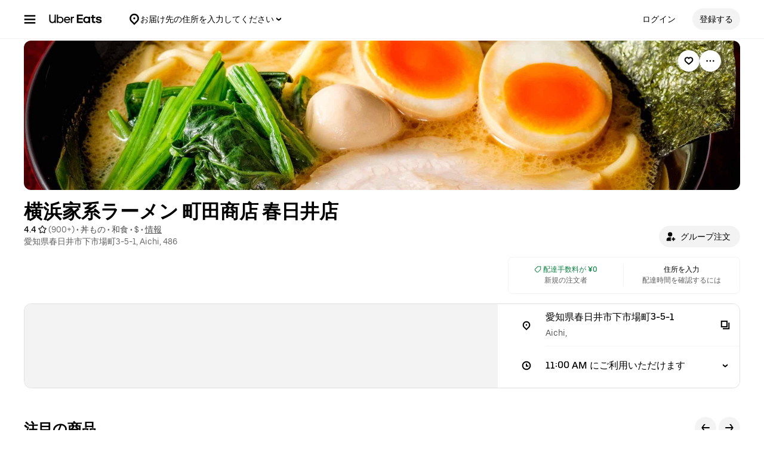

--- FILE ---
content_type: text/html; charset=utf-8
request_url: https://www.google.com/recaptcha/api2/anchor?ar=1&k=6LcP8akUAAAAAMkn2Bo434JdPoTEQpSk2lHODhi0&co=aHR0cHM6Ly93d3cudWJlcmVhdHMuY29tOjQ0Mw..&hl=en&v=PoyoqOPhxBO7pBk68S4YbpHZ&size=invisible&anchor-ms=20000&execute-ms=30000&cb=fihxzbshwe5y
body_size: 49735
content:
<!DOCTYPE HTML><html dir="ltr" lang="en"><head><meta http-equiv="Content-Type" content="text/html; charset=UTF-8">
<meta http-equiv="X-UA-Compatible" content="IE=edge">
<title>reCAPTCHA</title>
<style type="text/css">
/* cyrillic-ext */
@font-face {
  font-family: 'Roboto';
  font-style: normal;
  font-weight: 400;
  font-stretch: 100%;
  src: url(//fonts.gstatic.com/s/roboto/v48/KFO7CnqEu92Fr1ME7kSn66aGLdTylUAMa3GUBHMdazTgWw.woff2) format('woff2');
  unicode-range: U+0460-052F, U+1C80-1C8A, U+20B4, U+2DE0-2DFF, U+A640-A69F, U+FE2E-FE2F;
}
/* cyrillic */
@font-face {
  font-family: 'Roboto';
  font-style: normal;
  font-weight: 400;
  font-stretch: 100%;
  src: url(//fonts.gstatic.com/s/roboto/v48/KFO7CnqEu92Fr1ME7kSn66aGLdTylUAMa3iUBHMdazTgWw.woff2) format('woff2');
  unicode-range: U+0301, U+0400-045F, U+0490-0491, U+04B0-04B1, U+2116;
}
/* greek-ext */
@font-face {
  font-family: 'Roboto';
  font-style: normal;
  font-weight: 400;
  font-stretch: 100%;
  src: url(//fonts.gstatic.com/s/roboto/v48/KFO7CnqEu92Fr1ME7kSn66aGLdTylUAMa3CUBHMdazTgWw.woff2) format('woff2');
  unicode-range: U+1F00-1FFF;
}
/* greek */
@font-face {
  font-family: 'Roboto';
  font-style: normal;
  font-weight: 400;
  font-stretch: 100%;
  src: url(//fonts.gstatic.com/s/roboto/v48/KFO7CnqEu92Fr1ME7kSn66aGLdTylUAMa3-UBHMdazTgWw.woff2) format('woff2');
  unicode-range: U+0370-0377, U+037A-037F, U+0384-038A, U+038C, U+038E-03A1, U+03A3-03FF;
}
/* math */
@font-face {
  font-family: 'Roboto';
  font-style: normal;
  font-weight: 400;
  font-stretch: 100%;
  src: url(//fonts.gstatic.com/s/roboto/v48/KFO7CnqEu92Fr1ME7kSn66aGLdTylUAMawCUBHMdazTgWw.woff2) format('woff2');
  unicode-range: U+0302-0303, U+0305, U+0307-0308, U+0310, U+0312, U+0315, U+031A, U+0326-0327, U+032C, U+032F-0330, U+0332-0333, U+0338, U+033A, U+0346, U+034D, U+0391-03A1, U+03A3-03A9, U+03B1-03C9, U+03D1, U+03D5-03D6, U+03F0-03F1, U+03F4-03F5, U+2016-2017, U+2034-2038, U+203C, U+2040, U+2043, U+2047, U+2050, U+2057, U+205F, U+2070-2071, U+2074-208E, U+2090-209C, U+20D0-20DC, U+20E1, U+20E5-20EF, U+2100-2112, U+2114-2115, U+2117-2121, U+2123-214F, U+2190, U+2192, U+2194-21AE, U+21B0-21E5, U+21F1-21F2, U+21F4-2211, U+2213-2214, U+2216-22FF, U+2308-230B, U+2310, U+2319, U+231C-2321, U+2336-237A, U+237C, U+2395, U+239B-23B7, U+23D0, U+23DC-23E1, U+2474-2475, U+25AF, U+25B3, U+25B7, U+25BD, U+25C1, U+25CA, U+25CC, U+25FB, U+266D-266F, U+27C0-27FF, U+2900-2AFF, U+2B0E-2B11, U+2B30-2B4C, U+2BFE, U+3030, U+FF5B, U+FF5D, U+1D400-1D7FF, U+1EE00-1EEFF;
}
/* symbols */
@font-face {
  font-family: 'Roboto';
  font-style: normal;
  font-weight: 400;
  font-stretch: 100%;
  src: url(//fonts.gstatic.com/s/roboto/v48/KFO7CnqEu92Fr1ME7kSn66aGLdTylUAMaxKUBHMdazTgWw.woff2) format('woff2');
  unicode-range: U+0001-000C, U+000E-001F, U+007F-009F, U+20DD-20E0, U+20E2-20E4, U+2150-218F, U+2190, U+2192, U+2194-2199, U+21AF, U+21E6-21F0, U+21F3, U+2218-2219, U+2299, U+22C4-22C6, U+2300-243F, U+2440-244A, U+2460-24FF, U+25A0-27BF, U+2800-28FF, U+2921-2922, U+2981, U+29BF, U+29EB, U+2B00-2BFF, U+4DC0-4DFF, U+FFF9-FFFB, U+10140-1018E, U+10190-1019C, U+101A0, U+101D0-101FD, U+102E0-102FB, U+10E60-10E7E, U+1D2C0-1D2D3, U+1D2E0-1D37F, U+1F000-1F0FF, U+1F100-1F1AD, U+1F1E6-1F1FF, U+1F30D-1F30F, U+1F315, U+1F31C, U+1F31E, U+1F320-1F32C, U+1F336, U+1F378, U+1F37D, U+1F382, U+1F393-1F39F, U+1F3A7-1F3A8, U+1F3AC-1F3AF, U+1F3C2, U+1F3C4-1F3C6, U+1F3CA-1F3CE, U+1F3D4-1F3E0, U+1F3ED, U+1F3F1-1F3F3, U+1F3F5-1F3F7, U+1F408, U+1F415, U+1F41F, U+1F426, U+1F43F, U+1F441-1F442, U+1F444, U+1F446-1F449, U+1F44C-1F44E, U+1F453, U+1F46A, U+1F47D, U+1F4A3, U+1F4B0, U+1F4B3, U+1F4B9, U+1F4BB, U+1F4BF, U+1F4C8-1F4CB, U+1F4D6, U+1F4DA, U+1F4DF, U+1F4E3-1F4E6, U+1F4EA-1F4ED, U+1F4F7, U+1F4F9-1F4FB, U+1F4FD-1F4FE, U+1F503, U+1F507-1F50B, U+1F50D, U+1F512-1F513, U+1F53E-1F54A, U+1F54F-1F5FA, U+1F610, U+1F650-1F67F, U+1F687, U+1F68D, U+1F691, U+1F694, U+1F698, U+1F6AD, U+1F6B2, U+1F6B9-1F6BA, U+1F6BC, U+1F6C6-1F6CF, U+1F6D3-1F6D7, U+1F6E0-1F6EA, U+1F6F0-1F6F3, U+1F6F7-1F6FC, U+1F700-1F7FF, U+1F800-1F80B, U+1F810-1F847, U+1F850-1F859, U+1F860-1F887, U+1F890-1F8AD, U+1F8B0-1F8BB, U+1F8C0-1F8C1, U+1F900-1F90B, U+1F93B, U+1F946, U+1F984, U+1F996, U+1F9E9, U+1FA00-1FA6F, U+1FA70-1FA7C, U+1FA80-1FA89, U+1FA8F-1FAC6, U+1FACE-1FADC, U+1FADF-1FAE9, U+1FAF0-1FAF8, U+1FB00-1FBFF;
}
/* vietnamese */
@font-face {
  font-family: 'Roboto';
  font-style: normal;
  font-weight: 400;
  font-stretch: 100%;
  src: url(//fonts.gstatic.com/s/roboto/v48/KFO7CnqEu92Fr1ME7kSn66aGLdTylUAMa3OUBHMdazTgWw.woff2) format('woff2');
  unicode-range: U+0102-0103, U+0110-0111, U+0128-0129, U+0168-0169, U+01A0-01A1, U+01AF-01B0, U+0300-0301, U+0303-0304, U+0308-0309, U+0323, U+0329, U+1EA0-1EF9, U+20AB;
}
/* latin-ext */
@font-face {
  font-family: 'Roboto';
  font-style: normal;
  font-weight: 400;
  font-stretch: 100%;
  src: url(//fonts.gstatic.com/s/roboto/v48/KFO7CnqEu92Fr1ME7kSn66aGLdTylUAMa3KUBHMdazTgWw.woff2) format('woff2');
  unicode-range: U+0100-02BA, U+02BD-02C5, U+02C7-02CC, U+02CE-02D7, U+02DD-02FF, U+0304, U+0308, U+0329, U+1D00-1DBF, U+1E00-1E9F, U+1EF2-1EFF, U+2020, U+20A0-20AB, U+20AD-20C0, U+2113, U+2C60-2C7F, U+A720-A7FF;
}
/* latin */
@font-face {
  font-family: 'Roboto';
  font-style: normal;
  font-weight: 400;
  font-stretch: 100%;
  src: url(//fonts.gstatic.com/s/roboto/v48/KFO7CnqEu92Fr1ME7kSn66aGLdTylUAMa3yUBHMdazQ.woff2) format('woff2');
  unicode-range: U+0000-00FF, U+0131, U+0152-0153, U+02BB-02BC, U+02C6, U+02DA, U+02DC, U+0304, U+0308, U+0329, U+2000-206F, U+20AC, U+2122, U+2191, U+2193, U+2212, U+2215, U+FEFF, U+FFFD;
}
/* cyrillic-ext */
@font-face {
  font-family: 'Roboto';
  font-style: normal;
  font-weight: 500;
  font-stretch: 100%;
  src: url(//fonts.gstatic.com/s/roboto/v48/KFO7CnqEu92Fr1ME7kSn66aGLdTylUAMa3GUBHMdazTgWw.woff2) format('woff2');
  unicode-range: U+0460-052F, U+1C80-1C8A, U+20B4, U+2DE0-2DFF, U+A640-A69F, U+FE2E-FE2F;
}
/* cyrillic */
@font-face {
  font-family: 'Roboto';
  font-style: normal;
  font-weight: 500;
  font-stretch: 100%;
  src: url(//fonts.gstatic.com/s/roboto/v48/KFO7CnqEu92Fr1ME7kSn66aGLdTylUAMa3iUBHMdazTgWw.woff2) format('woff2');
  unicode-range: U+0301, U+0400-045F, U+0490-0491, U+04B0-04B1, U+2116;
}
/* greek-ext */
@font-face {
  font-family: 'Roboto';
  font-style: normal;
  font-weight: 500;
  font-stretch: 100%;
  src: url(//fonts.gstatic.com/s/roboto/v48/KFO7CnqEu92Fr1ME7kSn66aGLdTylUAMa3CUBHMdazTgWw.woff2) format('woff2');
  unicode-range: U+1F00-1FFF;
}
/* greek */
@font-face {
  font-family: 'Roboto';
  font-style: normal;
  font-weight: 500;
  font-stretch: 100%;
  src: url(//fonts.gstatic.com/s/roboto/v48/KFO7CnqEu92Fr1ME7kSn66aGLdTylUAMa3-UBHMdazTgWw.woff2) format('woff2');
  unicode-range: U+0370-0377, U+037A-037F, U+0384-038A, U+038C, U+038E-03A1, U+03A3-03FF;
}
/* math */
@font-face {
  font-family: 'Roboto';
  font-style: normal;
  font-weight: 500;
  font-stretch: 100%;
  src: url(//fonts.gstatic.com/s/roboto/v48/KFO7CnqEu92Fr1ME7kSn66aGLdTylUAMawCUBHMdazTgWw.woff2) format('woff2');
  unicode-range: U+0302-0303, U+0305, U+0307-0308, U+0310, U+0312, U+0315, U+031A, U+0326-0327, U+032C, U+032F-0330, U+0332-0333, U+0338, U+033A, U+0346, U+034D, U+0391-03A1, U+03A3-03A9, U+03B1-03C9, U+03D1, U+03D5-03D6, U+03F0-03F1, U+03F4-03F5, U+2016-2017, U+2034-2038, U+203C, U+2040, U+2043, U+2047, U+2050, U+2057, U+205F, U+2070-2071, U+2074-208E, U+2090-209C, U+20D0-20DC, U+20E1, U+20E5-20EF, U+2100-2112, U+2114-2115, U+2117-2121, U+2123-214F, U+2190, U+2192, U+2194-21AE, U+21B0-21E5, U+21F1-21F2, U+21F4-2211, U+2213-2214, U+2216-22FF, U+2308-230B, U+2310, U+2319, U+231C-2321, U+2336-237A, U+237C, U+2395, U+239B-23B7, U+23D0, U+23DC-23E1, U+2474-2475, U+25AF, U+25B3, U+25B7, U+25BD, U+25C1, U+25CA, U+25CC, U+25FB, U+266D-266F, U+27C0-27FF, U+2900-2AFF, U+2B0E-2B11, U+2B30-2B4C, U+2BFE, U+3030, U+FF5B, U+FF5D, U+1D400-1D7FF, U+1EE00-1EEFF;
}
/* symbols */
@font-face {
  font-family: 'Roboto';
  font-style: normal;
  font-weight: 500;
  font-stretch: 100%;
  src: url(//fonts.gstatic.com/s/roboto/v48/KFO7CnqEu92Fr1ME7kSn66aGLdTylUAMaxKUBHMdazTgWw.woff2) format('woff2');
  unicode-range: U+0001-000C, U+000E-001F, U+007F-009F, U+20DD-20E0, U+20E2-20E4, U+2150-218F, U+2190, U+2192, U+2194-2199, U+21AF, U+21E6-21F0, U+21F3, U+2218-2219, U+2299, U+22C4-22C6, U+2300-243F, U+2440-244A, U+2460-24FF, U+25A0-27BF, U+2800-28FF, U+2921-2922, U+2981, U+29BF, U+29EB, U+2B00-2BFF, U+4DC0-4DFF, U+FFF9-FFFB, U+10140-1018E, U+10190-1019C, U+101A0, U+101D0-101FD, U+102E0-102FB, U+10E60-10E7E, U+1D2C0-1D2D3, U+1D2E0-1D37F, U+1F000-1F0FF, U+1F100-1F1AD, U+1F1E6-1F1FF, U+1F30D-1F30F, U+1F315, U+1F31C, U+1F31E, U+1F320-1F32C, U+1F336, U+1F378, U+1F37D, U+1F382, U+1F393-1F39F, U+1F3A7-1F3A8, U+1F3AC-1F3AF, U+1F3C2, U+1F3C4-1F3C6, U+1F3CA-1F3CE, U+1F3D4-1F3E0, U+1F3ED, U+1F3F1-1F3F3, U+1F3F5-1F3F7, U+1F408, U+1F415, U+1F41F, U+1F426, U+1F43F, U+1F441-1F442, U+1F444, U+1F446-1F449, U+1F44C-1F44E, U+1F453, U+1F46A, U+1F47D, U+1F4A3, U+1F4B0, U+1F4B3, U+1F4B9, U+1F4BB, U+1F4BF, U+1F4C8-1F4CB, U+1F4D6, U+1F4DA, U+1F4DF, U+1F4E3-1F4E6, U+1F4EA-1F4ED, U+1F4F7, U+1F4F9-1F4FB, U+1F4FD-1F4FE, U+1F503, U+1F507-1F50B, U+1F50D, U+1F512-1F513, U+1F53E-1F54A, U+1F54F-1F5FA, U+1F610, U+1F650-1F67F, U+1F687, U+1F68D, U+1F691, U+1F694, U+1F698, U+1F6AD, U+1F6B2, U+1F6B9-1F6BA, U+1F6BC, U+1F6C6-1F6CF, U+1F6D3-1F6D7, U+1F6E0-1F6EA, U+1F6F0-1F6F3, U+1F6F7-1F6FC, U+1F700-1F7FF, U+1F800-1F80B, U+1F810-1F847, U+1F850-1F859, U+1F860-1F887, U+1F890-1F8AD, U+1F8B0-1F8BB, U+1F8C0-1F8C1, U+1F900-1F90B, U+1F93B, U+1F946, U+1F984, U+1F996, U+1F9E9, U+1FA00-1FA6F, U+1FA70-1FA7C, U+1FA80-1FA89, U+1FA8F-1FAC6, U+1FACE-1FADC, U+1FADF-1FAE9, U+1FAF0-1FAF8, U+1FB00-1FBFF;
}
/* vietnamese */
@font-face {
  font-family: 'Roboto';
  font-style: normal;
  font-weight: 500;
  font-stretch: 100%;
  src: url(//fonts.gstatic.com/s/roboto/v48/KFO7CnqEu92Fr1ME7kSn66aGLdTylUAMa3OUBHMdazTgWw.woff2) format('woff2');
  unicode-range: U+0102-0103, U+0110-0111, U+0128-0129, U+0168-0169, U+01A0-01A1, U+01AF-01B0, U+0300-0301, U+0303-0304, U+0308-0309, U+0323, U+0329, U+1EA0-1EF9, U+20AB;
}
/* latin-ext */
@font-face {
  font-family: 'Roboto';
  font-style: normal;
  font-weight: 500;
  font-stretch: 100%;
  src: url(//fonts.gstatic.com/s/roboto/v48/KFO7CnqEu92Fr1ME7kSn66aGLdTylUAMa3KUBHMdazTgWw.woff2) format('woff2');
  unicode-range: U+0100-02BA, U+02BD-02C5, U+02C7-02CC, U+02CE-02D7, U+02DD-02FF, U+0304, U+0308, U+0329, U+1D00-1DBF, U+1E00-1E9F, U+1EF2-1EFF, U+2020, U+20A0-20AB, U+20AD-20C0, U+2113, U+2C60-2C7F, U+A720-A7FF;
}
/* latin */
@font-face {
  font-family: 'Roboto';
  font-style: normal;
  font-weight: 500;
  font-stretch: 100%;
  src: url(//fonts.gstatic.com/s/roboto/v48/KFO7CnqEu92Fr1ME7kSn66aGLdTylUAMa3yUBHMdazQ.woff2) format('woff2');
  unicode-range: U+0000-00FF, U+0131, U+0152-0153, U+02BB-02BC, U+02C6, U+02DA, U+02DC, U+0304, U+0308, U+0329, U+2000-206F, U+20AC, U+2122, U+2191, U+2193, U+2212, U+2215, U+FEFF, U+FFFD;
}
/* cyrillic-ext */
@font-face {
  font-family: 'Roboto';
  font-style: normal;
  font-weight: 900;
  font-stretch: 100%;
  src: url(//fonts.gstatic.com/s/roboto/v48/KFO7CnqEu92Fr1ME7kSn66aGLdTylUAMa3GUBHMdazTgWw.woff2) format('woff2');
  unicode-range: U+0460-052F, U+1C80-1C8A, U+20B4, U+2DE0-2DFF, U+A640-A69F, U+FE2E-FE2F;
}
/* cyrillic */
@font-face {
  font-family: 'Roboto';
  font-style: normal;
  font-weight: 900;
  font-stretch: 100%;
  src: url(//fonts.gstatic.com/s/roboto/v48/KFO7CnqEu92Fr1ME7kSn66aGLdTylUAMa3iUBHMdazTgWw.woff2) format('woff2');
  unicode-range: U+0301, U+0400-045F, U+0490-0491, U+04B0-04B1, U+2116;
}
/* greek-ext */
@font-face {
  font-family: 'Roboto';
  font-style: normal;
  font-weight: 900;
  font-stretch: 100%;
  src: url(//fonts.gstatic.com/s/roboto/v48/KFO7CnqEu92Fr1ME7kSn66aGLdTylUAMa3CUBHMdazTgWw.woff2) format('woff2');
  unicode-range: U+1F00-1FFF;
}
/* greek */
@font-face {
  font-family: 'Roboto';
  font-style: normal;
  font-weight: 900;
  font-stretch: 100%;
  src: url(//fonts.gstatic.com/s/roboto/v48/KFO7CnqEu92Fr1ME7kSn66aGLdTylUAMa3-UBHMdazTgWw.woff2) format('woff2');
  unicode-range: U+0370-0377, U+037A-037F, U+0384-038A, U+038C, U+038E-03A1, U+03A3-03FF;
}
/* math */
@font-face {
  font-family: 'Roboto';
  font-style: normal;
  font-weight: 900;
  font-stretch: 100%;
  src: url(//fonts.gstatic.com/s/roboto/v48/KFO7CnqEu92Fr1ME7kSn66aGLdTylUAMawCUBHMdazTgWw.woff2) format('woff2');
  unicode-range: U+0302-0303, U+0305, U+0307-0308, U+0310, U+0312, U+0315, U+031A, U+0326-0327, U+032C, U+032F-0330, U+0332-0333, U+0338, U+033A, U+0346, U+034D, U+0391-03A1, U+03A3-03A9, U+03B1-03C9, U+03D1, U+03D5-03D6, U+03F0-03F1, U+03F4-03F5, U+2016-2017, U+2034-2038, U+203C, U+2040, U+2043, U+2047, U+2050, U+2057, U+205F, U+2070-2071, U+2074-208E, U+2090-209C, U+20D0-20DC, U+20E1, U+20E5-20EF, U+2100-2112, U+2114-2115, U+2117-2121, U+2123-214F, U+2190, U+2192, U+2194-21AE, U+21B0-21E5, U+21F1-21F2, U+21F4-2211, U+2213-2214, U+2216-22FF, U+2308-230B, U+2310, U+2319, U+231C-2321, U+2336-237A, U+237C, U+2395, U+239B-23B7, U+23D0, U+23DC-23E1, U+2474-2475, U+25AF, U+25B3, U+25B7, U+25BD, U+25C1, U+25CA, U+25CC, U+25FB, U+266D-266F, U+27C0-27FF, U+2900-2AFF, U+2B0E-2B11, U+2B30-2B4C, U+2BFE, U+3030, U+FF5B, U+FF5D, U+1D400-1D7FF, U+1EE00-1EEFF;
}
/* symbols */
@font-face {
  font-family: 'Roboto';
  font-style: normal;
  font-weight: 900;
  font-stretch: 100%;
  src: url(//fonts.gstatic.com/s/roboto/v48/KFO7CnqEu92Fr1ME7kSn66aGLdTylUAMaxKUBHMdazTgWw.woff2) format('woff2');
  unicode-range: U+0001-000C, U+000E-001F, U+007F-009F, U+20DD-20E0, U+20E2-20E4, U+2150-218F, U+2190, U+2192, U+2194-2199, U+21AF, U+21E6-21F0, U+21F3, U+2218-2219, U+2299, U+22C4-22C6, U+2300-243F, U+2440-244A, U+2460-24FF, U+25A0-27BF, U+2800-28FF, U+2921-2922, U+2981, U+29BF, U+29EB, U+2B00-2BFF, U+4DC0-4DFF, U+FFF9-FFFB, U+10140-1018E, U+10190-1019C, U+101A0, U+101D0-101FD, U+102E0-102FB, U+10E60-10E7E, U+1D2C0-1D2D3, U+1D2E0-1D37F, U+1F000-1F0FF, U+1F100-1F1AD, U+1F1E6-1F1FF, U+1F30D-1F30F, U+1F315, U+1F31C, U+1F31E, U+1F320-1F32C, U+1F336, U+1F378, U+1F37D, U+1F382, U+1F393-1F39F, U+1F3A7-1F3A8, U+1F3AC-1F3AF, U+1F3C2, U+1F3C4-1F3C6, U+1F3CA-1F3CE, U+1F3D4-1F3E0, U+1F3ED, U+1F3F1-1F3F3, U+1F3F5-1F3F7, U+1F408, U+1F415, U+1F41F, U+1F426, U+1F43F, U+1F441-1F442, U+1F444, U+1F446-1F449, U+1F44C-1F44E, U+1F453, U+1F46A, U+1F47D, U+1F4A3, U+1F4B0, U+1F4B3, U+1F4B9, U+1F4BB, U+1F4BF, U+1F4C8-1F4CB, U+1F4D6, U+1F4DA, U+1F4DF, U+1F4E3-1F4E6, U+1F4EA-1F4ED, U+1F4F7, U+1F4F9-1F4FB, U+1F4FD-1F4FE, U+1F503, U+1F507-1F50B, U+1F50D, U+1F512-1F513, U+1F53E-1F54A, U+1F54F-1F5FA, U+1F610, U+1F650-1F67F, U+1F687, U+1F68D, U+1F691, U+1F694, U+1F698, U+1F6AD, U+1F6B2, U+1F6B9-1F6BA, U+1F6BC, U+1F6C6-1F6CF, U+1F6D3-1F6D7, U+1F6E0-1F6EA, U+1F6F0-1F6F3, U+1F6F7-1F6FC, U+1F700-1F7FF, U+1F800-1F80B, U+1F810-1F847, U+1F850-1F859, U+1F860-1F887, U+1F890-1F8AD, U+1F8B0-1F8BB, U+1F8C0-1F8C1, U+1F900-1F90B, U+1F93B, U+1F946, U+1F984, U+1F996, U+1F9E9, U+1FA00-1FA6F, U+1FA70-1FA7C, U+1FA80-1FA89, U+1FA8F-1FAC6, U+1FACE-1FADC, U+1FADF-1FAE9, U+1FAF0-1FAF8, U+1FB00-1FBFF;
}
/* vietnamese */
@font-face {
  font-family: 'Roboto';
  font-style: normal;
  font-weight: 900;
  font-stretch: 100%;
  src: url(//fonts.gstatic.com/s/roboto/v48/KFO7CnqEu92Fr1ME7kSn66aGLdTylUAMa3OUBHMdazTgWw.woff2) format('woff2');
  unicode-range: U+0102-0103, U+0110-0111, U+0128-0129, U+0168-0169, U+01A0-01A1, U+01AF-01B0, U+0300-0301, U+0303-0304, U+0308-0309, U+0323, U+0329, U+1EA0-1EF9, U+20AB;
}
/* latin-ext */
@font-face {
  font-family: 'Roboto';
  font-style: normal;
  font-weight: 900;
  font-stretch: 100%;
  src: url(//fonts.gstatic.com/s/roboto/v48/KFO7CnqEu92Fr1ME7kSn66aGLdTylUAMa3KUBHMdazTgWw.woff2) format('woff2');
  unicode-range: U+0100-02BA, U+02BD-02C5, U+02C7-02CC, U+02CE-02D7, U+02DD-02FF, U+0304, U+0308, U+0329, U+1D00-1DBF, U+1E00-1E9F, U+1EF2-1EFF, U+2020, U+20A0-20AB, U+20AD-20C0, U+2113, U+2C60-2C7F, U+A720-A7FF;
}
/* latin */
@font-face {
  font-family: 'Roboto';
  font-style: normal;
  font-weight: 900;
  font-stretch: 100%;
  src: url(//fonts.gstatic.com/s/roboto/v48/KFO7CnqEu92Fr1ME7kSn66aGLdTylUAMa3yUBHMdazQ.woff2) format('woff2');
  unicode-range: U+0000-00FF, U+0131, U+0152-0153, U+02BB-02BC, U+02C6, U+02DA, U+02DC, U+0304, U+0308, U+0329, U+2000-206F, U+20AC, U+2122, U+2191, U+2193, U+2212, U+2215, U+FEFF, U+FFFD;
}

</style>
<link rel="stylesheet" type="text/css" href="https://www.gstatic.com/recaptcha/releases/PoyoqOPhxBO7pBk68S4YbpHZ/styles__ltr.css">
<script nonce="LtRlfXev2zyXO-3uCyF4vQ" type="text/javascript">window['__recaptcha_api'] = 'https://www.google.com/recaptcha/api2/';</script>
<script type="text/javascript" src="https://www.gstatic.com/recaptcha/releases/PoyoqOPhxBO7pBk68S4YbpHZ/recaptcha__en.js" nonce="LtRlfXev2zyXO-3uCyF4vQ">
      
    </script></head>
<body><div id="rc-anchor-alert" class="rc-anchor-alert"></div>
<input type="hidden" id="recaptcha-token" value="[base64]">
<script type="text/javascript" nonce="LtRlfXev2zyXO-3uCyF4vQ">
      recaptcha.anchor.Main.init("[\x22ainput\x22,[\x22bgdata\x22,\x22\x22,\[base64]/[base64]/[base64]/[base64]/cjw8ejpyPj4+eil9Y2F0Y2gobCl7dGhyb3cgbDt9fSxIPWZ1bmN0aW9uKHcsdCx6KXtpZih3PT0xOTR8fHc9PTIwOCl0LnZbd10/dC52W3ddLmNvbmNhdCh6KTp0LnZbd109b2Yoeix0KTtlbHNle2lmKHQuYkImJnchPTMxNylyZXR1cm47dz09NjZ8fHc9PTEyMnx8dz09NDcwfHx3PT00NHx8dz09NDE2fHx3PT0zOTd8fHc9PTQyMXx8dz09Njh8fHc9PTcwfHx3PT0xODQ/[base64]/[base64]/[base64]/bmV3IGRbVl0oSlswXSk6cD09Mj9uZXcgZFtWXShKWzBdLEpbMV0pOnA9PTM/bmV3IGRbVl0oSlswXSxKWzFdLEpbMl0pOnA9PTQ/[base64]/[base64]/[base64]/[base64]\x22,\[base64]\\u003d\x22,\[base64]/CmU/[base64]/w5vChl/CkMKbN8Kqwp/Cg2jDhXLCvsKPWlBVwrI6STrCum7DiQDCqcKSHjRjwpfDolPCvcOow7nDhcKZHSURe8OKwpTCnyzDjcKLMWlnw74cwo3Dol3DrghBMMO5w6nCp8OhIEvDrMK2XDnDjcOnUyjCgMOtWVnCp18qPMKUbsObwpHCv8K4woTCumzDs8KZwo1vccOlwod8woPCinXClz/DncKfJgjCoArCgsOZMELDosOuw6nCqn1UPsO4QSXDlsKCS8ODZMK8w7ckwoF+woXCgcKhworCgcKuwposwq/Ch8Opwr/DpVPDpFdjKDpCVR5Gw4RWJ8O7wq9NwpzDl3QsJ2jCg24Kw6UXwrJ3w7TDlTzCl28Ww47Cm3sywrjDnTrDn1R9wrdWw4Qow7AdXXLCp8KlX8OcwobCucOnwrhLwqVBUgwMajZwVG/CrQEQWsO1w6jCmwUxBQrDkAY+SMKjw4bDnMK1VsOww75yw5EywoXChyVZw5RaHzh2XQNsL8ORL8OSwrBywpTDq8Kvwqh2NcK+wq5KM8OuwpwQIT4MwpVKw6HCrcOLFsOewr7DgsOTw77Cm8OOQ18kLTDCkTVJMsONwpLDrg/DlyrDnTDCq8OjwoUAPy3DrVnDqMKlQcOEw4M+w5Acw6TCrsO5wq5zUAbCpw9KTRkcwofDoMKpFsOZwqzClz5ZwpoJAzfDm8OoQMOqAsK4esKDw4HCsnFbw4bCpsKqwr5CwqbCuUnDm8KicMO2w6pfwqjCmyHCi1pbfjrCgsKHw7tOUE/CnnXDlcKpSUfDqionLy7DvhzDscORw5I0Qi1LBMOdw5nCs1BZw7XCocOVw483woJSw44MwpwSGsKrwp7CvMOiw4dyPBtrfMK8VTfCocKQNsK9w4Egw4A1w6t7RlQAwrvCqcKQw4/[base64]/DqGjDiAfDr8Omw6LDpUcKw57Dj8OBwoTDnXTCksKFw4HDuMO6K8KrYCw9IsOpfkNgNnkPw6dSw6DCrj7CqzjDrsOjIzLDkQrCvMOvIMKYwr/ClcOdw5QKw4fDiHbDrlltV2k0w5fDsjLDssO7w5nCnMKAXMOhw7khZSVtw4oeKnNsOA4GNMOYAT/[base64]/Ds8KcwoR2EkhBwq/CtcOJBsOGLAQJw6EZw4nDuTodwqHCs8OOwrjCtMOWw4ELBwFFQMOSc8KuwovDvsKxK0vCncOVw6NYbsK2wpRCw74aw7TCoMOLBcKpPH9IQMKpZDDDisOBCWFEw7M1wqoyJcOtXcKCOCROwr1Dw6TDl8OBOw/DmsKyw6fDr30ZXsKaWk9AJMKJGGLCqcOxecKEbMOoKFDCnTHCrcKwRFcwUjl1wocUVQBnw57CnwvClB/DhyXCjS1WOMO6G04Bw4pawp/[base64]/R8OfKjHCr8KjLMKCRnbDvn/DmsO/UTUlw5xCwqnCgSHCrgbCrRnCv8OtwqLCg8KyB8KMw51uB8OXw4w9wopEZsOHKgXCvisKwobDqsK+w6zDqm/ChBLCvhlZdMOCPMKhFS/[base64]/DikPCnXQhwrjDlwrDln7CrsK4ZsO4wrxRwqzCqkvCkH7DvcOmCjPDpcK/BsOIwpzDtHd8e2nCjsKIOgDCgndjw77DgMKZUn/Dt8O/wp9awoIJI8KnCMKiZWnCpF/CjDcpw59ERF3CoMKTw7fCscOjw6TDgMO3w7osw6hMwoPCvsK5wr3CnMOtwoMKw7/Cgi3CrUNWw7zDhMKlw5PDl8ORwozChcKRCUrDj8KScWVVM8KqfsO6IBjCpcKLw65ew5/CoMOAwpbDlBJZZcKDAMK5wp/Co8K5bQjCvwZ8w6XDksKUwpHDqcKGwqciw7UGwpfDgsOmwrLDjsKJKsKoQzLDs8K+CMOdSlrChMK1NlXCvMO9a1LCmcKTWMOuTMO1wrJewqlJwrVsw6rDuQ3CpcKWXcKIw7bCp1XDoCFjLE/CqAIjdyLCuSPCsmLDojjDl8Kdw7Qzw6HCiMOYwo12w6clRGs8wooyKcObccKsG8KjwpNGw4kzw7nDkzPDlcKvCsKOwrTCpMKZw49PQmLCnyzCu8OIwpTDlAs0MS97wo9QAMOIw7xaUsO5woRrwr5QScOWMQhawqPDt8KZDMOcw69NOA/ChR3DlSfCuGgabRHCqHvDj8OLaHg/w49mwrbDlG5bfBMNYsKrBAnCvsO6XsOnwop0R8OtwoklwrnDvsKWw6c9w4NOw4s/f8OBw40fLVvCixJcwoYlw7bCh8OYPU8PScOHMzzDj27CsSl+FxdAwp91wqrCvwXDvgDDhF43wqvCqXrDkUJswo8HwrvCvi/DtMKUw6A+BmYZNcKQw7/[base64]/CtU4DbcK0w6zDlMKqwoPDqMOaw6c3woE1w4TDrcKRVcKOwqnCsWXCiMKsRVvDucOQwpwBZSLCiMO5ccOGL8KWwqDCp8KhbwXCglvCucKEw7UAwpdqw7Z1f0EWBxlpw4bCjR/DtjZSTjISw4EteVE8HsO5P3ZWw6t2AwQEwrQBdMKYVsKmdCbDoE3Dv8Khw4nDuU/Ck8OHHTJyQVbCkMKmw5DCtsKoXMOSe8OSw7HCsmjDp8KUCmPCjcKKOsOZwrzDscO4RDnCuiXDi3jDpMKBVMO0d8OKdsOqwooJJMOnwr3CsMOHWzXDjxYKwoHCqXs6wqdxw4rDusK+w6gkLsOrw4LDpk3DsXnDp8KCNV5ceMOvw4XDmMKZDFt/w43CksKVwqpnLsOewrPDvVVhw4TDkRFwwpXDmzB8wp1HG8Klwpg8wppycMOuOFbCvSAef8KDwqDDl8O9w63ClMO0w7BNTz/ChMOowrnChxVZe8OBw5hNTcOAw719T8Oew7nDmQpnw4hSwovClTpqccONwpPDosO4KMKkw4LDlMK7aMONwpPCmTdqU2okfjPCucOpw4d7NMK+LTlNw7DDm3jDpQ3Dn31ab8K7w6RAfMO2wrUbw5XDhMOLLFrDmcKqVF/[base64]/RBHCucOCwr43UhZpw5PCgVEFwqfClMKnMcOZwrI2wrB4wqUNw49Zwp3DlH/[base64]/wo/DhXTCu3wXwpxzb8OSw4JUw6LDrMOPCsKDw5rChz0Yw5czLcKAw40ZZFg9w6bDucODIMOkw5tean3CgsKgQsOvw5fChMOLw656TMOjwrLCu8KoacK7ASfDisOgwrfCogXDkwnCgcKNwqLCvcOQdcOGw47CjMKVbCbChW/DhnbDnsOowoYdwobDmQ5/w7dvwqcPCMKSwrbDtxbDscKRYMKdPD4CGsK1FRbCl8O3EzhvDMKfN8OmwpNHwozCsgtvHsOVwocoaDvDiMKEw7bDlsKcwpJhw7LCvR4vAcKVw7h2YRbDtsKfXMKpwpXDqMO/TMKSbsKRwoEVV3AXwrHDoiYmUMO/wrjCnnwHWMKSwplowqgmLjJAwq1vYWU6wqU2wqQDfkZlwp/[base64]/[base64]/Du8OGTsOawobCllnDlnDCrcOzQMKoJsKGAwB2w77Dp2rDr8OSO8Oja8K8ZysxccOmZsOtXRnDuFlDbsKYwqjDk8Oiw5PDpmUowrx2w6wlw5sAwp/[base64]/Cs8Ofwpxzw4XDqj3Du8KIwooRaGo7w5XDrMOwwoVAw5ROHsOMWAtWwoHDhsKgYVzCrRzCsQgEVsORw5IHIMOifyFxwpfCnV1jDsKwCsOkwqnDtcKVI8K4wqTCmU7DpsOLUTAZfA4jS2/Dmx3DusKFH8K3NcO0T37Cq2IwdRk6AcODw5URw7zCpCogAXJFScOBwrxhcH1dUww/w7USwr4FFFZhV8Kmw5tbwowYYUE/AUpBcQPCv8OObEwJwrfDs8K0dsKYVVLCmh3DsAwETCrDnsKuZMKia8OYwpzDs0HDsxd5woTDlirCosKnwrY7UcO9w4hjwqYtwq/DqcK4wrTDr8KbZMOkOxQnIcKjGUoEYcOiw57Dlw/[base64]/w4tnLsOjw5wHwppVw5wtIsOEw7/[base64]/d8KVNsOVQMOtw4daJSPDg8KHbMO2XTVpI8KNw4glw6LDpcKSwpkhw7HDncK/w7TCkm8oT3xkRCgPL2/DnMOfw7jDt8OoTAJ4CwTClsK6DFJ/w5haRWQZw5okUDBMDMKcw6HCtFMOeMOxNcO+fcKhw7Nqw6zDukppw4bDqsObV8KIAMKLEsOQwohIZw3CnyPCrsKjQ8KRFSDDgAsEOSc/wrINw6/DsMKXw4VkH8O6wrZ8wpnCuAtKwq/DnAzDusKXNxhZwqNJKkNhw57CpknDssKCL8K2Ug1wIcOawpzCnRjDnMKXWsKRwpnCjFLDoQk5IsK3O1fCrsKzw4M+worDrEnDpk9iw6VbUy3DhsK/UMOgw5XDqnFWZAV7WcO+VsKILQ3CmcOAG8KHw6BbW8KhwrpBYMOLwq4oVG/DgcO5w4zCs8ONw5EMagdmwqnDhV40cGHCvSh5w4h9woXCv396wqxzBAVYw6g8wofDmsKlwoDDoi1ow40XF8KAw6MTFsKzw6DCrsKtYsKBwqAvSUI5w67DtsOxQxHDnsOzw7FWw77CgXEWwrVQcMKiwrXCs8O7JsKaAjbCkBJtd3/CjsKrI0/Dq2vDu8KswoDDg8ORw7RMeyjCojLCuHAzw7x/FMK4VMKDJ2jCrMKewoIjw7VSZGvDsEDCo8KjSCdkOhEsc3jCssK6wqMRw7/ChcKKwokOACAsKXdMc8OiUcO/w4J3R8KNw6kQwqBMw6fDhlnDnxXCgsO9emI6wpnCkilVw7zDlcKcw44yw45cFMOywpMqCMKQw6Ubw5XClMODZcKTw4fDsMOSXcONHsO7RcOyJCfCrxPDoTtUw5/[base64]/Cq2V6KsOsbT7DtMO/w5/DiiHCoiLCjcOkecOtWsKcw6BTwrLCnitMIHVBw4ttwrFUAGojWH5Fw6hEw7EMwo7Dg2I3WGvCm8KQwrh0w7w7wr/CiMKowrjDl8KxRsORbyJFw7pfw74Hw78Lw5IMwoTDnhjCgVfCk8OHw6xMHndUwpvDv8KFdsOZe34cwr8BNwAGVcOJQBgdGMOXIcO+wpLDqsKIQHnCiMKlWC1MelBvw5jCvR7DtEPDlXwiM8KuVgzDjUB+S8K9GMORF8O1w6DDh8K/P28Bw4bDkMOLw4wjTRFVR3TCijs6w7XCjMKbA2PCiXoeFBfDulnDvcKCI15fOUzCi0Nxw7MdwqfChcOZw4vDpnrDocK9FcO5w73Cpjchwq7Cm2/DhV4eeBPDoARBwpAeAsOVw582w5hWwqojw7wew5JGDMKBw5gRw4jDm38hVQbCv8KfT8O8HsKcw6wjPMKoeT/ChwYvw6jCm2jDqmw8w7QUw6kBXzs7VVrDognDhcOOBsObXQLCu8OCw4prCSdXw73CscORcSXDqjcuw63Ck8K2wqbCisK9bcKPektVbCR6wpApwpJuw4B3wqPCs0zDhVbDnipMw4DDg30Nw6hVa31zw7/[base64]/SsOgTFhaw6HClmXCvMKOLgHCpHjDpT1EwoTCklPCmcOLw5jCgShaEMOkZsKpw7NvUcK8w6IFe8K6wqnCgSl6Qxg7OG/DtC9kwpUVUVIMbSA7w492w6vDqAUzOMOvawTDrXPCj0PDg8KKbMKxw4h0dxwKwp07RmsRaMOheUd2w4/DhTc+wrRHDcKYASYvFsOow4rDjMODworDucOQacO0wp8GWMK7wo/DgcOjwojDsR4OfzTDq0Y8wr3Cnj7DsRo3w4U2FsOSw6LDiMKfwpXCmsKNOkDDhgQRw4HDs8OHCcOsw6sPw5bCnFzDpQ/[base64]/[base64]/w6vDmcKzw43DjmZbw5siXFBxw6hJdGtsAVvDqcO0P37CohDDmFHDtMKUW2zCvcKvbQbCmnzDnE9+OcKQw7LCvXPDqHIwEVvCsGDDu8KEwo42BE8qY8OPRsKBwoTCu8OKBAPDhRjDqsOaNsOEwojDgcKZeVrDjH/DhyIowqLCqMOXQMO+YDJLc3nCt8K/[base64]/DksKkw5vCr8KFZMOxw5/Dg8OiU8OlwqnDt8KdwpbDhUs9FWIQw4PChD3CnCQvw6ZbazZew7Y4acOdwqswwozDhsOBf8KsB2ZqTlHCgMOsBC9VSsKqwowsB8Oyw4HDi14hb8KAB8KPwqDCiDzDicODw69LXcOow6XDvzNTwo3Cj8OpwqNpGipWaMO8XAnCtUgAw6UVw4TCmXPCtB/Dn8O7w5NQwrLDkFLCpMKrw4PCsBzDjcK2R8OUw49WR27CrcO2Sy4sw6BFwpDCgcO3w7rDu8O0NMK3woN5PQzDqsKhCsKUZ8OXZ8KpwozCmC/[base64]/Ci8KvSz/[base64]/Ds8KIw5XDsBxiwocbOsKeworCoXbDmcObcsOBw6nDsiU4ShLDjsOZwoXDsEsKbVfDt8KIJsKHw7N0wqHDt8KtRUzClmPDsD/ChMK8wqHDvXFoSMOME8OvHcKdwrdawofCjS3Do8O5w50FC8KzPMOZY8KMfMK3w6VSw6lVwr5vD8ODwqLDj8KPwolowqzCv8Odw4BXwrU+wpcjw7TDqXZkw6RBw4/DgMKQwqvCuh/CjWvChxfCmT3DusOJwovDuMKjwotmAQ4lJW5TU1PCuw7CvsO8w4vDlcKsecKBw4t/KTnCmGg8aSDCmHVQdcKlFsKrP2/ClFjDhlfCqU7DnkTDvcOZDiJCw7DDk8OxPUPCq8KRd8O9wqNgwpzDu8OKwpHCjcOyw5/DrcK8NMKOT13DnsKhTmg/w4zDrQHCuMKIJsK5wopbwqLCjMOywqJ/wrfDjH5KHsKcw7xMPkcEQEUCRGkpesO5w6lgWDbDi3rCtQoeGFPCmsOmw550RG8xwqgESmAhLg1Ow49Aw44UwqYVwrXCnSfDoEvCuT3Duz7Dr1xIT25AciXDpTpyNMOOwr3DkznCi8KJeMOYOcO/w6LCtsKxacKRwr1gw5jDlXTCscODUWM/C24TwoAYOFkow6YOwpl3IsKcTsOHwokVTX/CiEHCrkTClsKUwpVSJSgYwofDq8KaacOLJ8OGw5DCvsKTEAhdcyrDoljCmMKAHcOGfsKDV1HDqMKBF8OQaMKaVMO8w7vCnH/Dp0AmQMO5woTCgDHDkycBwonDosORw63CtMKxO1vCmcKkwqcgw5nClMOKw5vDtGHDrcKYwrbDlR/CpMK1w6XDn3XDhcK7QjjCssKywq3Di3XDgC3DjgEhw4cjHsOcVsOJwrPDgjfCgMOxw7t0HsKjwprCkcK6SmofwpjDkm3CmsKDwopQw6AyEcKaBMKiLcONQyQHwpZZFcKCwrXCsW7DgUV2wpXDs8KAM8Osw4kSacKJJTI0wrFcwp4YXsOcGcKQQ8Kbe1RMw4/CjcO2P01MfVJTLkVcbDXDr34HBMO5ecOdwpzDnsKYSiVrB8ODGho8KMKww63DgHpMw5BUJzbCllItVG/Dn8KJw7fDqsKZXlbCqEcBDUfCviXDmsKaBQ3Cgw0Kw77Cs8Kiw4fCvSHDp2lzw57CrMO0w7wiwqTChMKgWsO+F8Ocw6bDjsOnShcXXx/Co8OyBcOHwrIhGcOwOGHDsMOTLMKCCUvDr1fCvMKBw7bCmHTDkcKeS8OQwqDCgDMWBxHDqgUAwqrDn8KZTcO7TcKnPsKxw6vDunvCqsOBwoTCq8K/HW14w5XCpcOqw7bCoRoIG8O1w6PCmEp9w73DmsObw6XDmcOOwoDDiMOvKsKVwoXCoG/DiXHDvB9Qw6RfwqPDuFk/w4DClcOQw6nDggZvEjtjMMOuSMK0aMKWScKTXgFNwolmw5c8woU9HFXDkUw9PcKSdsK4w5Mpw7fDk8KAYULClWQOw6QTwrPCtlRYwoNOwrkxM1zCln5EPVp8w6zDm8OnOsO8MlvDmsOAwp17w67CgcOICcKFw6lnw7Y7FkArwpJ2OlPCizXClTnDrk3DrH/[base64]/CpEEPw4nDoFJQHsOKw47Ckn0LI8OtQkXDusKvw7vDiMKTFcOfJsOZw53CnEPCtyJiAxHDnMK/DcKdwpLCpk/DqsKIw7hfw67Csk3Cu3/CscOxasKFw644ZcOVw7jDp8O/[base64]/[base64]/w5rDmCHDmsK0w594acKHw6VtVMOQKcOcGCHClMOtAcOzccOUwpMQXMOXwrzDkXNIwokWCjcCCsO3DynColkpEsOCXsK5w7PDoyvDgHbDv3xAw73Cn08Jwo3Ckwh1PinDmsORw6wqw5FYBDnCjE92wpbCsGECLn/DhcOswq3DmS1teMKAwos3w7fDhsOGwpfDncO6B8KEwoAYHMOEW8KmbsOjMykwwpXCt8O6K8KzRAhJA8O+Ay/[base64]/w6dhw7bCtMKOw63CuV0RLnZbcsOvEMOHC8Ozw4DDtgdWwonCq8KqbBUuaMKjZcOGwpvDp8OBPALDicKLw5o6w5U9Sz3DssKVbR3Cq0FPw4bDmcO0fcK/w43CnkEQw77DhMKhG8OhAsOcwpAPCCPChzUbUloCwrDCljIRAsKBw4jDgBbDi8OYwrYOHl7Crl/CpMKkwplOVwdTwqMaEkHDokrDrcOTcQtDwrnDijp+Z3khKkQCZk/DszNiw44Tw4JNNcOEw6B1csODecKjwpZtwo4pZQA4w6PDs01rw4p1M8Kdw5s+woHDmn7Cp3cueMOtw4BuwphMGsKXw7zDmw7Dp1PDicKEw4/DiWBDbT1HwqPDrRpow5fCg1PDmWXCukx+wr18I8ORw65+wqZKwqM5HcKpw6/Cp8Kew5odXUHDn8OpHCwaIsKoVsOiISDDqcOmIcKgBjRRUsKQWjjChcOYw53DrcOvIjHDj8OQw4zDg8OoGhE8wo/[base64]/eAvDpA9DwqsuehbCqzbDhcKRERzCpULCoWbDg8Oabg8eITciw7Fow5Mswr1tNlBVw5zDscK/w7nDgS81wps+wpHDvMODw6skw63DnsOQZCYgwphLNwtdwrHCk3NkasO3w7TCg01TQFTCtEJFwo/CiF5Hw6zCo8K2VXB+VTLDvSLCmUkpNAFIw74jwr5/[base64]/[base64]/D0YqUcOuJxbCkGzDt8O4w5NyMVfCs8KbVU/DpsK8w6EWwrctwoVZD3jDscOXMsKMWsK9ZlFpwrHCqnxnLDPCvRZkJMKOMxF4wqHDqMKuW0fDksKdNcKnw5bCsMKCHcKlwrIywqnDlcKiC8Omw4fCisKOYMKAJEDCvBTCtTYwf8KTw7/[base64]/[base64]/wp3DmFnClcOEw60ww7bCpV0Ow70saMOEG37CpMK/w7HCmQjDvsKHwoTCoR1dwqJ/[base64]/CsXdXSTUiw6hVcsONI8OBw6vCgBbCgl7Dg3whbyMrw6YoWMKzwo9Rw5sfX2tzPcO9e3jCmcKUAFIHwojDvmbCkk7DjjbCnBlyYGkrw4Nmw5/DmUbChHXDkcO7wp0Nw47CklBwTAhlwoDCuyMTDT5PJzjClsKYw4wrwrd/w6kzLcKVAMKnw4YfwqQcRXPDl8Olw7FJw5zCgywvwrMidMKqw6bDs8KSN8KVMQbDucKFw7/CrDxtfEALwrwbCcK6L8KSdDXCs8O3wrTDs8OHJsKkHnE1Rnpow5fDqCg0w5/CvkbDgxdqw5zCmcOzw5nDrBnDt8KBCm8AP8K7w4bDoQJxwrHDlsKHw5HDnMKZSTnCgDtsEwl6ahLDsHzCtVPDtF9lwrMJw5/Cv8O7fHh6w5LCmsOWwqQ+YRPCnsOldsOBFsODOcKyw4x9Uxhmw5ZgwqnCm3HDhsKcK8OXw67DnMOPw7PDlz8gYURwwpRTGcKJw40XCh/DqjPCn8Ojw7jDlcKZw5HDgsKyGVPCssKkw7nCmU3Do8OvB2zDocO5wqvDjg/CkhAQwqQaw4vDrcKVeXpfHSPCkcOFwpvDhMKZe8OBesOWB8K3fcK/NsOAegbCoj5uHsKvw4LDoMKowqPCvEgBbsKjwp7ClcKmXFF1wqTDu8KTBk/ChUYPdzzCoDl7ccOiJm7DrFc/D2XCrcKHBzvCiH9OwqpfAMK+ZsOAw43CosOzw55Nw67CsDbCmsOgwpPCu2B2w5fCgMKVw4oDw697DsOyw4cPHcO5U2IwwpTCtcK/wp9RwqFqwrTCqMKvecOwGsK1EsKHOsK9w5ZvFiTDtTHDtMOywp94aMO0csOOFRTDi8Kkw40hwpnCnhHDtn3CkcOEw5Vpw60UbMKswp/DnMO3C8K8SsOVwpPDlnAsw6lndxVowpo7wpoOwp8/bgAAwpDCsAEUdMKowptFw5zDvS7CnTZnV1PDgE/ClMO6wrJbw5LCnjDDm8OLwrrCk8OxZjt+woDCkMO+d8Opw7zDhB3Cr3bCl8OXw7/[base64]/CrcKEwoxZZi/Col/CtFzCmzrCrRIow7tyw7DCgF7Ciw1aZsO2RwUuw4vCpsKeDVHCvhzCuMOUwrotwogRw6gmHQrChxzCrcOew4lAw4V5clMkwpMvP8OgEMOEfcKsw7Nlw5rDjnIbwpLDnsOydUXCn8O1w5howoDDjcKwB8OLA0LCuBbCgQzCm2nDr0PDrHNGw6lHwo3DpMK/w6wbwqUfEcOhCWRMw5zDssOpw4HDjzF7wp83wp/CisO6w7ssb0fDtsOOX8Oaw6J/[base64]/LXkXwp8BPcKPwq0kAhHClnLCr8KDw6ZnSsOBEMOkwoPCjMKswrw5MMKZCMKyasK6w7UyZMO4I14uNsK+HxLDqcOCwrZuTMOPYQTDkcKlw5vDtMKnwos7WVJlIS4rwrnDpGM/w7w/ZF/DsnjDgsKlbMKHw43DlgVFQEjCjnvDjEbDrsOLEMKyw7TDvSbCji7DpMKJTV88NMOQJ8KjbHA3EEF0wqjCpVpEw7/[base64]/DrlNrw7QWSBE0wrHDqsKtw6jDkcO3VEjDtBdowqh/w45gfMKecH3DnlExTsOQHsKHw6zCrcObZFlhYcOtDG8jw4jCjgQhZmh8S3Vla2ExccKfVMKGwqcxN8OEAMOKCcKlMMOTOcO4F8KqHMOcw7cqwrsbQ8O1w5xzEQ0eAVt6PsKQaDFOKGhLwpnCh8Obw7E7w4hEw4htwpJxchkgK3jDicK6w6EwWm/Dq8O9XMKFw53DncOpS8KPTADDilzCtCsawqnDhMKERS3CsMKDfMKMwqB1w6jDqAxLwq5qNT4SwrjDoT/CkMOPEMKFw4nDv8O8w4TCsgXCmsODTsOSw6UfwpPDpsK1wozCssKqZcKPXUdXEsKSCTjCtQ3Dp8KobsOjwpXDrcK/MycSwqnDrMOnwpJaw7fChxHDusOlw63Dj8KXw4HCucKgwp0HJR0aNAXDsjIuwr8hw41dFmUDOVrDo8KGw7XCvVzCmMOOHTXDgQbCk8K2A8KIL1LDksO3KMKbw79cIEcgP8KjwoNhw6DCuTh0wqzDsMK/NcKcw7MAw55BYcOiE1XCq8KKCcKrFBY1wo7Cj8O7CcKow5Imw5lHXAcEw5jDoScZcsKiGsK3aEkRw5kPw47CiMOnLsOVw4VaIcOBecKaZRYiwo/CmMKwVsKACsKoWcOfH8O4R8KdIkA5YcKfw7oLw5rCg8K4w4QUKDfCu8KJw57ClDsJEC0Rw5XClkIiw5fDjUDDiMOwwo8/[base64]/[base64]/[base64]/DqW3CpAkFV8Oow58Aw7zCnl/DgHbCgBvDsWTCknTDqcKYcMKKSXkYw78EGmhkw4I3wr4ID8KVEhAgdH4GBCwswpHCkmrDmlrCkMOZw7MDwoU+w7/DiMOewpp5bMOFw5zDlcOWIHnCiELDrMOowpwQwo5Tw5ELJEzCk0Jtwrc4URHCv8ONP8OnBXzCqExvDsKLwp9mWCUOQMKAw5jCqHgow5PDlcOewovDv8ONGx5ubcKPwqrCmcOcXX/CksOjw6fCkSbCpcOxwqfCgcKswqhpCTDCuMKTcsO5TCTCusKHwpzCuz4iwoHDqm8jwp/Dszsxwp/[base64]/YcO7w4Fuwqx6w6V9YcORZsKRw6VpCBhOw6swwpfCv8O2PMOlezvDqcOBw4Egw6zDsMKLcsO/[base64]/Ct2kmBcK3aMKKV8Oif3PCmFLDqCNhwo/[base64]/CicOPdiEKE8OFw4DCm3jDu8Kiw5bDssOAasKyCgAdRCAxw4vCpG1Ewp/DvMKKwqFCwqUCw7nCnSLCmMO/U8Krwq5TSD4GA8OTwq4IwpnCh8O9wpFhD8K2AcO5T2zDscKOw4vDkxDChcK/VcOZX8O2ImlJUhwswox2w6VPw6XDnTXCrFYSLcKoNznDrXBVYsOgw7/[base64]/GQnDvHk+TcOEwoTChmx3TncMwofCsy1lw5VgZWTDsjLCuHwZDcKnw5DDncKZwr4tRnjDhsOSwqbCvMOkCsOqRsOKXcKdw6XDo3TDoxbDr8OSUsKqIxrCrQt7N8KSwpMeEMOywo0cGcKXw6QJwp9/[base64]/Cuw1iLC/[base64]/CiMKFHQxKw71eTmvDucOjw4bCrVHDi1rDusOGJQBcwpMgw5wocS8Dd3Ircid+GMKvG8O1VMKgwonCvwLCkcOLw6RnYgB7Kl3Ci2sDw6DCo8Oyw4fCuHVOwpnDtzUkw43ChQF/wqwXQsK/[base64]/[base64]/CmRvCumfDojLCg8O4wqFXw7YZw7zCtUbCmsKjecKBw7Eten9gw6MOw7pyXktxPMKTw5RFwqXDpTUJwrPCpHnDhEHConY6woTCpcK7wqjCpihhwq9iw40yJ8Obwo3DkMOEw57Cr8O/a2kpw6DCmcKUYmrDrsOtw41Qw5PDqsKDwpJAbFTCi8OSNSfDu8KGwrBCXy59w4VTFsOdw5bCvcOSIXpvwo0PfMKhwqVKBjxww5BMQXbDhsK9Tx7DnmUKcsOWwrXCsMONw6bDpsO+w4N5w5fDiMKwwpVMw5bDj8O2woPCtcKxRxc3w47CjcO/[base64]/DrW0nw4vCgkEfwpMwwr0iw7XDp3ocNsKjwrrDr1gmwoPCp0LCkcKnFXLDhcK/CkZjZHwPA8KqwoTDpWLCvMOnw77Dv2PDqcOJUWnDsw9Rwr9Dw6BuwqTCvsK5woAGOMKmWwvCvgfCpzDCuiDDm0EXw6LDkMKEGC4Kw6EhTsO3woIIYMO3AURqVcOqIcO5G8O2wqDCjD/CsVopVMOyfz7DucKLwpDDrjZDw6szTcOdF8OvwqLDhwJ5wpLDkV4GwrPCoMK0wpjCvsONwq/CiA/[base64]/AsKywq3CnjIsw5/CmnPChVTCmQl5w6TDtsKywrkzKnUNwpPCnwTDo8KeP28xw64ZO8Kfw7s9w7Z/w4fDsRXDjlRFw4Q9wro2wpXDgMOTw7HDrMKDw6QEbcKNw6DCqzPDhcOVdEbCu2/DqcOaPh/Cj8KJV3vCnsOdwr4tFgYywq/DjkA2XcOxfcOqwprCoxvCr8KgVcOCwrnDgk1fIxbDnS/CucKawpF+w7fCisOgw6PDiSnCh8K0w5rCuQwuwqDCulXDlsKKATpJBwLDisOjeCTDu8KGwocxw63Di2lXw6dUwr/DjzzCtMO9w7zDs8O9H8ORJ8OQK8ODFMKtw4ZZQMOuw4fDlV9+WcOcLcKtasOLc8OjJRjCgMOnwod5VSbCjH3DsMOpw4bDiApSwokMwoHDujTDmiVXwrTDvMKWw5nDnkJbw5RsF8KmH8KSwphHcMKNKFkvw5/CgkbDtsKYwo42D8KMPi8cwrV1wp8rW2HDtQ8kwo8bw5Jyw7jDpVHCoHViw4/Cm1o9AFzDlH5wwqnDm1HDinHCvcKzQixbwpTCugDDgk3DosKpw7bClcK5w4pywr4DIWHDtjw9wqXCkcKDLMOUwozCo8KnwqAtMMOGHMKvwo1Fw4N5aBgpYRnDu8Ouw6zDl1/ConXDsETDsG18XVw5Zg/CrsKGbEI6w4vCo8KLwr8rIcOLw7FPchXCsUx2w5bCmMKRw4/Dok4xbBLCj0BewrkUaMOiwrTCpRDDusKOw4cUwrwfw4Fow40Awq7DpcOcw7vCo8Ond8Kgw4pEw4LCuSYlSMOzGMKvw5nDqsK7wqTCgsKLfcOHw5XCoS1/wqZhwo9gKTrDm2fDsEpPaTUHw7VeY8O5K8KPwqlIEcOTCMOWZyccw7DCt8Kdw4rDjUPDgiDDmmlXw7F9woMNwoLChTdcwrPClgt1KcKLwrxkwrnCgMKxw6cswqEMIMKAXm/ClGoKYsK0LDB5wpnCg8OdPsOKdVByw7xyfsOPIcODw5s2w7bCgsKEDiA8w6Vlwr/CgAPDhMKnfsOgRjHDi8O5w5lIw4NGwrLDpT/DmRdWwoc5dTvDqz9TFcOCw7DDl24zw4vCj8OTZEoBw6vCk8OawpjDvMOEXUFmwr8Iw5vCjiAPEw7Do0DCksOywoTCigl9B8KLKcOmwqbDs2bCh1fCqcKzf00Ew7BRNGzDh8KRT8Ojw6vDpl/CuMKlw6cpYlF4w6DCg8OkwrkRw7DDk0HDjATDt0Ifw6jDgsKcw7/DrsKAwqrChXIXw7MfZ8KCN3LCnWXDl0YcwqgSCkMMMsKWwp9xKnVaPE7CrifDn8KtIcK/MULCgjFuw4hMw5vDgBJBw5JNb0LCu8OFwqtYw5vDvMOvTVdAwrvDvMKAwq1Hc8OzwqkDw6DDjsKPwr0iw5QNw5rCj8ORczHDkx7CscOmaklMwodSKXbCr8KVI8K6w4JCw5Rbw6fDnsKdw415woTCpcOaw5nCiWZQdibCp8K/wqTDrGpAw5Z8wrjCi1FLwrXCvEzDgMKSw4ZGw77Dj8OEwqwKRcOkD8ONwo/[base64]/DhyvCmMOqXsOrAFjCjMKoAsOFw5c5figEL8KzGsOGw6TCl8KvwqgpVMO3cMOIw4ROw7jDm8K+E07DqTE/wpRzI25zwqTDsBvCtMOVR0I1wpNEBAvDtsOOwqnDmMOswrbClMO7wo7DjigNw6HChnPCoMKNwoYZXgnDlcOEwpnCrcKYwr9FwqrDihI1Y3nDhhPCl3Ega1zDrSQCwobCrg0XQsK/[base64]/[base64]/CkkzCnsODEcKZw5omQBVTwoEdDhpFw5/[base64]/[base64]/T8OISxBqwrlnGcKSw5ULVDgaXMOsw5jCi8KCBCx6w6PDucKlHX4RS8OHG8OQbQPCsHMwwr3DuMKCwrMpZQ/DhsOpOcOTP2bCqHzDh8K4W01mRh/[base64]/[base64]/w5HDrcOQw693DivCrQbDogdxw7o0c3nCvk/Cv8O/[base64]/AVvCrF1jAsOIwooXworDvMKNwpcXw544PcOpLsKKwqFnBMKZwobCv8KRw496w5gww5lnwoBTOMOAwoNWO2vCrR0ZwpDDrx7CqsOowolwNF/CuB9Awo05wqYdEsKSZcO6wpd+w7pxw79Iwothf1DCtTvCoj7DmndXw6PDkcOqZsO2w5LChMKRwpLCtMK/wprDqsK6w5DDv8OcV0lxbFRRwp7CnjJPZcKcGMOCPcKaw5s/wp7Doz5bwogOwqVxwpJrX0QAw7oqDFcfGsK7JcOaGkUSw6PDjMOYw6vDtAw/XMOLehjCl8OGDsK3dg7Cu8OUwp1PI8OLTMOzw7cSd8KNQcKRw6Jtw6EewovCjsOuwoLDih/Dj8KFw6sjDMKTNsKiTcKzRTrDqMOSYlZsLTRaw79BwqfChsKhwpQPwprCiRspw7XCtMOZwonDlcKDwqXCmcKpJMOcFcKybH8VesOkGMKEI8Kzw70nwo58TyErLMKjw5gvLMKyw6DDpcOJw4oAPmnCiMOKEsONwo/Ds2XDnCsIwoplwotuwq9hCcO3a8KHw5kqanDDr27ChXTClMOkTjJ7SSotw6rDrEN9EsKDwoFpwr8YwpfDsxvDrcOtJsKPScKQFcOdwos4wqMYdGYrBEpnwoQFw78fw7YYawLCkcKVcMO8w7Z0wqDCv8KAw4DCpE9bwqTCu8KdKMO0wo/CosKRAHvCiQPDqcKgwqDDlcKXY8ORLB/CmMKgwo7DsCnCt8OIFz3CkMKUeEcXw6MUw4LDiirDnWvDlsK+w7I6HRjDnHnDsMK/TsOVTMOnbcO7ZWrDrXl0woJzSsOuIyReUhdBwqXCvMKFGkTCnMO4w73DmsKXUH8wBhHDosOOG8OEWyNZHAUQw4TCpEVJwrHDl8OsCQYQw6DCtcKrwoRDw6EYw6/CpHtyw6ElNGlTw5bDlMOawoPDtEnChjMec8KlPcOqwo7DpsKyw54jBXAhZBgxVMOpTsKqH8OBDh7CpMKkZsKeCsK/[base64]/DrznChsK8w6jCs8KQwptew5FkTMKgw6bCrsKlQFfCujZSwqLDq1Fbw4g+bcO3WMKWcR8BwpVcesOpwrzDrcO8aMOBHcO4wpx/YxrCscKkBcOYbsOuMCs1woJuwqk/UMO7w5vCnMOKwp8nUMOFajEnwpUVw43CkyLDssKEw7wPwr3Dr8KgIsK8BsKSNS5Uw6R3JzHChMKlXhVUwrzClsOWT8OdLU/DsHDCn2ABV8KDE8OXT8ORVMOmdsO2YsKyw4rCs0vDim/Dt8KNf2bCpFjCt8KWRsK4wrvDusKIw6gkw5zCvWAEPW/CrcKcw4jDo2rDi8OpwrNCMsKkHsKwQ8KCwqs0wp7DmHjCq2nCmFzCnjbDryzCpcOywrQuw6TDj8O/wrlLwrwXwqUywroAw7nDjsKRfRTDpTvCuCPCj8KSZcOhQsKTJ8OIdMO4XsKFOg5cQwjCv8KgEsOQwp0IMBwLEMOvwqhyBsOqJMO6NcK7wpvDk8OzwpA3bsOrHzzDsiPDu0zCn3/CrFVjwpQMQlMTU8K+wqLDtl3DmjAnw5HCqAPDlsOLacKFwodvwoLDgcK5wpwPwr7ChMK7wo9Fwo10w5XDj8KFw4XDgBnChizDmMOhYz3Dj8KmDsO3w7LCjE7DlMObw6lbVMO/w6kfHcKabcK9w5UGNMKJw63DjMKtazfCtC/DglgwwqArXlZ8BTfDrznCn8OcAS1hwpcWwrVXw5rDosKcw7U6CMKgw55owqYVwpHChArDuVHCjcKzwr/Dn1TCgcOYwrLDuTHClMOHU8K9PS7DhCzDi3fDkcOPNnRWwo/Du8Oaw5hdcCcRwovDqVvDscKAXRjCmMOcwqrCnsK8wrPCpsKLwpYMwqnCiFrCmj/CjWXDrsKqCDrCkcO+FMOjE8KiPw82w5fCrV3CgwUXw5rDkcOLwodUaMK6Pi52J8KPw743wqTCosOqQcKQVTwmwrnDj0/CrU0mLWTDlMOewrQ8w4Zowo7Dn1LCp8OnPMOVwpouJ8KmEcKbw6PDnUUhOsO7bxzCoRPDiTMxTsOCwrbDqm0OaMKdwq1gCcOdXjTCo8KAeMKDX8O7CQzCoMO5M8OAOnMSTHXDgMKeA8KEwpV7JzRzw4chAMKjwqXDicKwMsOHwo5laAHDhkvDhE1XLMO5DcOXw6/[base64]/[base64]\x22],null,[\x22conf\x22,null,\x226LcP8akUAAAAAMkn2Bo434JdPoTEQpSk2lHODhi0\x22,0,null,null,null,1,[21,125,63,73,95,87,41,43,42,83,102,105,109,121],[1017145,246],0,null,null,null,null,0,null,0,null,700,1,null,0,\[base64]/76lBhmnigkZhAoZnOKMAhk\\u003d\x22,0,0,null,null,1,null,0,0,null,null,null,0],\x22https://www.ubereats.com:443\x22,null,[3,1,1],null,null,null,1,3600,[\x22https://www.google.com/intl/en/policies/privacy/\x22,\x22https://www.google.com/intl/en/policies/terms/\x22],\x22Ifw/KrrbXf0cEfLM7VygHjuUl0EyXBydNiFVCqo283E\\u003d\x22,1,0,null,1,1768857048764,0,0,[196],null,[250],\x22RC-HT4Ir5pLyvvcPQ\x22,null,null,null,null,null,\x220dAFcWeA6QxfrsAGf3xDzSS2Zf40OUUV0nbFU_ANqq18tY-5XiHU9zHHje-jEr4AUVyjUSU-a_un23pu6cAL-h5-_Ch-yDz39DOQ\x22,1768939848674]");
    </script></body></html>

--- FILE ---
content_type: application/javascript
request_url: https://www.ubereats.com/_static/client-54059-84d41c8240754b74.js
body_size: 7180
content:
"use strict";(self.webpackChunkFusion=self.webpackChunkFusion||[]).push([[54059],{23983:(e,t,i)=>{i.d(t,{Ay:()=>S});var r=i(90417),n=i(41967),o=i(72673),a=i(86105),l=i(81464),s=i(43316),d=i(79911),c=i(57812),u=i(98207),p=i(57866),h=i(38018),g=i(65888),m=i(56279),y=i(8474),f=i(67205),x=i(40014);const b=(0,n.I4)("div",(e=>{let{$width:t}=e;return{display:"flex",flexDirection:"column",alignItems:"center",justifyContent:"center",textAlign:"center",width:`${t}px`}})),I=(0,n.I4)(s.A,(e=>{let{$theme:t,$diameter:i}=e;return{width:`${i}px`,height:`${i}px`,borderRadius:"100%",outline:`2px solid ${t.colors.borderTransparent}`,outlineOffset:"-2px"}})),A=(0,n.I4)("span",(e=>{let{$theme:t,$isDesktop:i}=e;return{...t.typography.LabelMedium,width:"100%",textAlign:"center",marginTop:i?t.sizing.scale500:t.sizing.scale300,overflow:"hidden",textOverflow:"ellipsis",whiteSpace:"nowrap"}})),v=(0,n.I4)(s.A,(e=>{let{$theme:t}=e;return{height:t.sizing.scale550,width:t.sizing.scale550,objectFit:"contain",verticalAlign:"top"}})),F=(0,n.I4)("div",(e=>{let{$theme:t,$color:i,$backgroundColor:r,$isDesktop:n}=e;return{...n?{...t.typography.LabelSmall}:{...t.typography.LabelXSmall},color:i??t.colors.signpost,marginTop:`-${t.sizing.scale600}`,marginBottom:`-${t.sizing.scale300}`,backgroundColor:r||t.colors.backgroundPrimary,borderRadius:"4px",display:"flex",boxSizing:"border-box",maxWidth:"100%",whiteSpace:"nowrap",boxShadow:"0px 4px 16px 0px rgba(0, 0, 0, 0.12)",textOverflow:"ellipsis",overflow:"hidden",padding:"0 4px",height:"24px",lineHeight:"24px",alignItems:"center",gap:"4px"}})),$={DEFAULT:"",HOME_FEED:"home",VERTICAL_FEED:"vertical"},k={width:"100%",display:"inline-block"},S=e=>{let{store:t,analyticsInfo:i,imageSettings:n,metadata:s}=e;const S=(0,a.zy)(),T=(0,o.NU)(S,t.actionUrl),C=(0,h.W)(),E=$[t?.trackingCode?.metaInfo?.surfaceAreaV2??"DEFAULT"]??"",{vertical:U}=(0,y.g$k)(S,["vertical"]),Y=(0,r.useMemo)((()=>({analyticsLabel:t?.trackingCode?.metaInfo?.analyticsLabel??"",verticalType:t?.trackingCode?.metaInfo?.verticalType??"",feedItemType:i?.feedItemType??"",feedContext:E??"",feedItemUuid:i?.feedItemUuid??"",storeTitle:t.title??"",storeUuid:t.storeUuid??"",displayItemUuid:t.storeUuid??"",displayItemType:t?.trackingCode?.metaInfo?.displayItemType??"",trackingCode:JSON.stringify(t?.trackingCode??""),horizontalPosition:String(i?.customEventMetadata?.position??""),carouselPosition:String(i?.positionOnCarousel??""),carouselSize:String(i?.carouselSize??""),isEmptySearchState:String(i?.customEventMetadata?.isEmptySearchState??"false"),flush_time_ms:Date.now()})),[i,t,E]),_=(0,l.A)({eventName:"eats:featured_stores_carousel_item_impression",eventPayload:Y,intersectionObserverProps:{threshold:.75}},h.W),L={analyticsLabel:t?.trackingCode?.metaInfo?.analyticsLabel,verticalType:t?.trackingCode?.metaInfo?.verticalType,feedItemType:i?.feedItemType,feedContext:E,feedItemUuid:i?.feedItemUuid??"",storeTitle:t.title??"",storeUuid:t.storeUuid??"",trackingCode:JSON.stringify(t?.trackingCode??""),horizontalPosition:parseInt(i?.customEventMetadata?.position??"0"),carouselPosition:i?.positionOnCarousel,carouselSize:i?.carouselSize,selectedVertical:U??f.h0},w=(0,g.z)({impressionEventName:"feed_item_card_scrolled",payload:L}),O=(0,g.s)({tapEventName:"feed_item_card_tapped",payload:L}),z=t.title??"",D=t.meta?.find((e=>{let{badgeType:t}=e;return"ETD"===t})),B=t.signposts?.find((e=>{let{badgeType:t}=e;return"SIGNPOSTS"===t})),R=t.image?.items?.[0]?.url||"";return(0,x.Y)(d.A,{ref:(0,m.A)(_,w),storeUuid:t.storeUuid||"",storeUrl:T,storeTitle:z,analyticsLabel:i?.customEventMetadata?.analyticsLabel??"",trackingCode:i?.trackingCode,position:i?.positionOnCarousel,meta:i?.customEventMetadata,onClick:()=>{O(),C("eats:featured_stores_carousel_item_tap",Y)},children:(0,x.FD)(b,{$width:n.diameter,children:[(0,x.Y)(p.A,{condition:n.useWebP??!1,wrapper:e=>(0,x.Y)(u.A,{src:R,height:200,width:200,children:e}),children:(0,x.Y)(I,{$diameter:n.diameter,loading:n?.useLazyLoad?"lazy":"eager",decoding:n?.useLazyLoad?"async":"sync",alt:`${z} logo`,src:R})}),B?(0,x.FD)(F,{$backgroundColor:String(B.backgroundColor?.color??""),$color:String(B.textColor?.color??""),$isDesktop:s?.isDesktop,children:[B.iconUrl?(0,x.Y)(v,{src:B.iconUrl}):null,B.text]}):null,z?(0,x.Y)(A,{$isDesktop:s?.isDesktop,"aria-label":z,children:z}):null,D?(0,x.Y)(c.A,{meta:[D],wrapText:!0,customStyleObject:k}):null]})})}},24819:(e,t,i)=>{i.d(t,{Ay:()=>p,DQ:()=>u,pP:()=>d});var r=i(57716),n=i(41967),o=i(64344),a=i(32731),l=i(38399),s=i(40014);const d=36,c=(0,n.I4)(r.N_,(e=>{let{$theme:t}=e;return{display:"flex",alignItems:"center",justifyContent:"center",width:`${d}px`,height:`${d}px`,borderRadius:"50%",fontSize:t.typography.LabelSmall.fontSize,color:t.colors.contentPrimary,backgroundColor:t.colors.backgroundSecondary,":active":{backgroundColor:t.colors.backgroundTertiary}}})),u=e=>{let{onClick:t,to:i}=e;const r=(0,o.c)();return(0,s.Y)(c,{to:i,onClick:t,role:"button","aria-label":r("carousel.see_all"),children:(0,s.Y)(a.A,{name:"ArrowRightFilled","aria-hidden":"true"})})},p=(0,l.r8)(u)},39575:(e,t,i)=>{i.d(t,{A:()=>g});var r=i(90417),n=i(99511),o=i(27559),a=i(41967),l=i(43316),s=i(98207),d=i(91156),c=i(40014);const u=(0,a.I4)("figure",(e=>{let{$theme:t,$height:i,$isCircle:r}=e;return{background:t.colors.backgroundSecondary,position:"relative",height:`${i}px`,margin:0,overflow:"hidden",...r?{borderRadius:t.borders.radiusFull,width:`${i}px`}:{}}})),p=(0,a.I4)(l.A,{width:"100%",height:"100%",objectFit:"cover",border:"none"}),h=(0,a.I4)("div",{width:"100%",height:"100%",position:"absolute",top:"0px",left:"0px"}),g=e=>{const t=(0,d.Ay)(),{useLazyLoad:a=!0}=e;let l;return r.useEffect((()=>{e.heroImageUrl||t("eats:feed_store_image_missing",{storeUuid:e.storeUuid})}),[t,e.heroImageUrl,e.storeUuid]),l=e.heroImageUrl?(0,c.Y)(s.A,{src:e.heroImageUrl,children:(0,c.Y)(p,{src:e.heroImageUrl,alt:e.title,"aria-hidden":!0})}):(0,c.Y)(p,{src:(0,n.uq)(i(20933)),alt:e.title,"aria-hidden":!0}),a&&(l=(0,c.Y)(o.Ay,{height:e.height,offset:300,style:{height:e.height},once:!0,children:l})),(0,c.FD)(u,{$height:e.height,$isCircle:e.isCircle,children:[l?(0,c.Y)(h,{children:l}):null,e.children?e.children:null]})}},57842:(e,t,i)=>{i.d(t,{L:()=>l,n:()=>s});var r=i(74225),n=i(24727),o=i(12741),a=i(47577);function l(e,t){const i=(0,o.A)("getFeedByIdV1"),a=(0,n.n)("getFeedByIdV1",e),l=(0,r.useQuery)({queryKey:a,queryFn:e=>{let{queryKey:t}=e;return i.request("getFeedByIdV1",t[1])},...t?.queryObserverOptions});return l}function s(e,t){const i=(0,o.A)("getFeedByIdV1"),l=(0,r.useQueryClient)(),s=(0,n.n)("getFeedByIdV1",e),d=(0,r.useQuery)({queryKey:s,queryFn:e=>{let{queryKey:t}=e;return i.request("getFeedByIdV1",t[1])},...t?.queryObserverOptions}),c=Boolean(t.queryObserverOptions?.enabled??!0);return(0,a.A)((()=>!d.isFetched&&c?l.prefetchQuery({queryKey:s,queryFn:e=>{let{queryKey:t}=e;return i.request("getFeedByIdV1",t[1])}}):null),[d,i,s,l,c],t.preparedId,(0,r.hashQueryKey)(s)),d}},62835:(e,t,i)=>{i.d(t,{A:()=>p});var r=i(79193),n=i(41967),o=i(96447),a=i(26396),l=i(23983),s=i(65888),d=i(89151),c=i(40014);const u=(0,n.I4)("div",(e=>{let{$lastRow:t}=e;return{display:"flex",justifyContent:"space-between",marginTop:"12px",marginBottom:t?"12px":0,gap:"8px"}})),p=e=>{let{featuredStores:{stores:t,header:i,layout:n},feedItemUuid:p,customEventMetadata:h,position:g,feedItem:m}=e;const y=(0,s.z)({impressionEventName:"feed_item_scrolled",payload:{}});if(!t?.length)return null;if("TWO_ROWS"===n){const e=t.slice(0,8).map(((e,i)=>(0,c.Y)(l.Ay,{metadata:{isDesktop:!1},store:e,imageSettings:{diameter:(r.A?.innerWidth??0)<=400?72:80,useLazyLoad:!1,useWebP:!0},analyticsInfo:{positionOnCarousel:i,customEventMetadata:h,feedItemUuid:p,positionOnFeed:g,carouselSize:t.length,feedItemType:m?.type}},i))),n=(0,d.A)(e,4);return(0,c.FD)(c.FK,{children:[i?(0,c.Y)(o.Ay,{header:i,feedItemUuid:p}):null,n.map(((e,t)=>(0,c.Y)(u,{$lastRow:1===t,children:e},`row-${t}`)))]})}return(0,c.FD)(c.FK,{children:[i?(0,c.Y)(o.Ay,{header:i,feedItemUuid:p}):null,(0,c.Y)(a.Ay,{$cellWidth:"undefined",marginBetweenChildren:"0 4px",scrollableVerticalPadding:a.dY,slides:t,carouselUuid:p,callToAction:(i||{}).callToAction,ref:y,renderSlide:(e,i)=>(0,c.Y)(l.Ay,{store:e,metadata:{isDesktop:!1},imageSettings:{diameter:72,useLazyLoad:i>=8,useWebP:!0},analyticsInfo:{positionOnCarousel:i,positionOnFeed:g,customEventMetadata:h,feedItemUuid:p,carouselSize:t.length,feedItemType:m?.type}},i)})]})}},70187:(e,t,i)=>{i.d(t,{V:()=>d,X:()=>s});var r=i(91443),n=i(41967),o=i(40014);const a=(0,n.I4)("div",(e=>{let{$theme:t}=e;return{display:"flex",overflow:"hidden",gap:t.sizing.scale750,padding:`${t.sizing.scale600} 0px ${t.sizing.scale500} 0px`}})),l=(0,n.I4)("div",(e=>{let{$theme:t}=e;return{display:"flex",overflow:"hidden",gap:t.sizing.scale400,padding:`${t.sizing.scale600} 0px ${t.sizing.scale500} 0px`}})),s=()=>(0,o.FD)(o.FK,{children:[(0,o.Y)(r.A,{width:"170px",height:"20px",animation:!0}),(0,o.Y)(a,{children:(0,o.Y)(o.FK,{children:Array.from({length:10}).map(((e,t)=>(0,o.Y)(r.A,{animation:!0,width:"130px",height:"130px",overrides:{Root:{style:{minWidth:"130px",borderRadius:"50%"}}}},t)))})})]}),d=()=>(0,o.FD)(o.FK,{children:[(0,o.Y)(r.A,{width:"140px",height:"20px",animation:!0}),(0,o.Y)(l,{children:Array.from({length:8}).map(((e,t)=>(0,o.Y)(r.A,{animation:!0,width:"80px",height:"80px",overrides:{Root:{style:{minWidth:"80px",borderRadius:"50%"}}}},t)))})]})},78130:(e,t,i)=>{i.d(t,{A:()=>S});var r=i(90417),n=i(39575),o=i(26840),a=i(17408),l=i(41967),s=i(13422),d=i(39182),c=i(8474),u=i(91156),p=i(59160),h=i(67459),g=i(70994),m=i(56279),y=i(79911),f=i(56427),x=i(67205),b=i(72893),I=i(12989),A=i(40014);const v=(0,l._F)(y.A,{display:"flex",overflow:"hidden"}),F=(0,l.I4)("div",{position:"relative",zIndex:d.IQ.base,width:"100%"}),$=(0,l.I4)("div",(e=>{let{$theme:t,$textDirection:i}=e;const r=t.typography.LabelSmallRegularButton,n=r.lineHeight,o="ltr"===i?{left:"0px"}:{right:"0px"},a=o.left?`0 ${n} ${n} 0 `:`${n} 0 0 ${n}`;return{...r,position:"absolute",background:t.colors.signpost,color:t.colors.onSignpost,padding:"4px 12px",boxShadow:"inset 0px 0px 1px rgba(0, 0, 0, 0.08)",zIndex:d.IQ.surface,top:"12px",...o,borderRadius:a}})),k=(0,l.I4)("div",(e=>{let{$isInteractive:t}=e;return{position:"absolute",top:0,display:"flex",justifyContent:"flex-end",width:"100%",padding:"12px",boxSizing:"border-box",...t?{}:{pointerEvents:"none"}}})),S=(0,l.K6)(F,(e=>function(t){let{store:i,heroImageHeight:l,showFavorite:d,favoriteButtonSize:y,location:F,trackingCode:S,storeAd:T,trackingSource:C,pageType:E,position:U,styleOverrides:Y,linkRef:_,divRef:L,useLazyLoadImage:w,analyticsLabel:O,numDishes:z}=t;const D=i.promotion?.promotionUuid,B=i.promotion?.text,R=i.storeUrl||(0,c.NQI)(F,{storeSlug:i.slug,storeUuid:i.uuid}),M=T?.adBadge,H=(0,u.Ay)(),P=(0,f.A)(R),{vertical:N,userQuery:V,searchEntered:K,eventSource:W}=(0,c.g$k)(F,["searchEntered","vertical","userQuery","eventSource"]),q=r.useRef(!1),{elementRef:j,isElementHidden:Q}=(0,h.A)({initialHidden:!0,waitTime:0,shouldListen:("search"===E||Boolean(T))&&!q.current}),G=(0,I.h)({dropPastOrders:!0}),{adsViewableImpressionRef:X}=(0,b.A)({storeAd:T,adAttributes:{rank:U},shouldLogImpression:!0,storeUuid:i.uuid});r.useEffect((()=>{Q||(q.current=!0,"search"===E&&H("eats:search_result_impression",{searchResult:{searchTerm:String(V),eventSource:W,searchEntered:K,storeUuid:i.uuid,position:U||0,originSource:P},surface:V?.trim()?"SEARCH_SUGGESTIONS":"ZERO_STATE",mvsMeta:{verticalList:G.data?.verticalSuggestionLists?.map((e=>e.verticalType)).join(",")||"",selectedVertical:N||x.h0},numDishes:"item",dishCarousel:!1}))}),[H,Q,U,i.uuid,V,P,N,E,z,K,W,G.data?.verticalSuggestionLists]);const J=(0,p.jH)(),Z="rtl"===J?-8:8;return(0,A.Y)(v,{ref:_,storeUuid:i.uuid||"",storeUrl:R,storeTitle:i.title||"",storeAd:T,pageType:E,position:U,trackingSource:C,trackingCode:S,partialStore:(0,g.$p)(i),analyticsLabel:O,numDishes:z,children:(0,A.FD)(e,{ref:(0,m.A)(j,L,X),children:[(0,A.FD)(n.A,{storeUuid:i.uuid,heroImageUrl:i.heroImageUrl,title:i.title,height:l,useLazyLoad:w,children:[d?(0,A.Y)(k,{$isInteractive:i.isOpen,children:(0,A.Y)(a.A,{storeUuid:i.uuid,size:y,shadow:(0,A.Y)(a.O,{$favoriteButtonSize:"small",$shadowSize:80,$topOffset:-8,$leftOffset:Z})})}):null,i.isOpen&&B&&D?(0,A.Y)($,{$textDirection:J,children:B}):null,(0,A.Y)(o.A,{isOpen:i.isOpen,closedMessage:i.closedMessage})]}),(0,A.Y)(s.A,{title:i.title,storeUrl:R,deliveryFee:i.meta.deliveryFee,pickupDistance:i.meta.pickupDistance,etaRange:i.etaRange,priceBucket:i.meta.priceBucket,rating:i.rating,categories:i.meta.categories,endorsement:i.endorsement,storeAdBadge:M,styleOverrides:Y,attributeBadgeList:i.attributeBadgeList})]})})}))},96447:(e,t,i)=>{i.d(t,{dr:()=>ne,pP:()=>ae,Ay:()=>Ae,z$:()=>be});var r=i("__fusion__95b4ba69e5"),n=i(90417),o=i(87970),a=i(41967),l=i(18297),s=i(43316),d=i(49684),c=i(86083),u=i(57716),p=i(86105),h=i(36648),g=i(8474),m=i(40014);function y(e){let{sideLength:t,radius:i,strokeWidth:r=4,backgroundFill:n="backgroundPrimary",percentLeft:o}=e;const[,l]=(0,a.c6)(),s=2*Math.PI*i+2*t,d=t+2*i,c=2*i,u=(1-o)*s;let p=`${o*s} ${s}`;return u<t/2&&(p=`${s} ${u}`),(0,m.FD)("svg",{width:d+r,height:c+r,children:[(0,m.Y)("rect",{stroke:l.colors.buttonSecondaryFill,fill:l.colors[n],width:d,height:c,strokeWidth:r,x:r/2,y:r/2,rx:i,ry:i}),(0,m.Y)("rect",{stroke:l.colors.positive,fill:"transparent",width:d,height:c,strokeWidth:r,style:{strokeDashoffset:-t/2,strokeDasharray:p},x:r/2,y:r/2,rx:i,ry:i})]})}const f=(0,a.I4)("div",(e=>{let t,i,{$theme:r,$formattedTimeLeft:n,$size:o}=e;return"small"==o?(t="9px",i=5===n.length?"19px":"23px"):(t="16px",i=5===n.length?"30px":"35px"),{position:"absolute",top:t,left:i,...r.typography.LabelMedium}})),x=(0,a.I4)(u.N_,{position:"relative",display:"inline-block"});function b(e){return"small"===e?{sideLength:42,radius:16}:{sideLength:52,radius:22}}const I=e=>{let{feedItemUuid:t,size:i}=e;const r=(0,p.zy)(),{countdown:n,formattedTimeLeft:o,percentTimeLeft:a}=(0,h.A)("BANDWAGON",{createTimer:!0,feedItemUuid:t||""});if(!n)return null;const l=b(i);return(0,m.FD)(x,{to:(0,g.GvY)({location:r,feedItemUuid:t}),children:[(0,m.Y)(y,{sideLength:l.sideLength,radius:l.radius,percentLeft:a}),(0,m.Y)(f,{$formattedTimeLeft:o,$size:i,children:o})]})};var A=i(55441),v=i(36093),F=i(64276),$=i(66981),k=i(58350),S=i(59160),T=i(42693),C=i(74761),E=i(96785);const U=(0,a.I4)("h2",(e=>{let{$theme:t,$direction:i}=e;return{display:"flex",flexDirection:"row",..."rtl"===i?{paddingLeft:t.sizing.scale500}:{paddingRight:t.sizing.scale500}}})),Y=(0,a.I4)("span",(e=>{let{$theme:t,$font:i}=e;return{...i?t.typography[i]:{},color:t.colors.contentPositive}})),_=(0,a.I4)(E.A,(e=>{let{$margin:t}=e;return{marginRight:`${t}px`}})),L=e=>{const{rankingBottomSheet:t}=(0,v.A)(),{showEuDisclaimer:i}=(0,F.A)(),[n,o]=r.useState(!1),l=(0,S.jH)(),[,s]=(0,a.c6)(),c=(0,T.A)(),{titleTextFormat:u,iconTitleTextFormat:p}=r.useMemo((()=>{if(!i||!c)return{titleTextFormat:null,iconTitleTextFormat:null};const t=(0,C.BW)(e.title.textFormat??"")||[],r=t.find((e=>"span"===e.type))?.getChildren(),n=r?.find((e=>"text"===e.type)),o=r?.find((e=>"img"===e.type)),a=new Image;if(o){Object.entries(o.attributes).forEach((e=>{let[t,i]=e;t&&i&&a.setAttribute(t,i)}));const e=Object.entries(o.styles).reduce(((e,t)=>{let[i,r]=t;return i&&r?`${e} ${i}:${r};`:e}),"");a.setAttribute("style",e)}const l=o?a.outerHTML:null;return{titleTextFormat:n&&l?`<span>${n?.data?.trim()??""}</span>`:null,iconTitleTextFormat:l}}),[c,e.title.textFormat,i]);if(!e.title.actionUrl||!i){const t=e.titleHighlight?.text&&"PROMOTION"===e.titleHighlight?.type?(0,m.FD)(Y,{$font:e.titleBaseFont,children:[(0,m.Y)(_,{size:16,$margin:4}),e.titleHighlight.text," "]}):null;return(0,m.Y)(m.FK,{children:c?(0,m.Y)(U,{$direction:l,children:(0,m.FD)(k.A,{clamp:1,as:"span",children:[t,(0,m.Y)(d.A,{badge:e.title,baseFont:e.titleBaseFont,tag:"span"})]})}):(0,m.FD)(m.FK,{children:[t,(0,m.Y)(d.A,{badge:e.title,baseFont:e.titleBaseFont,tag:"span"})]})})}return(0,m.FD)(m.FK,{children:[c?(0,m.FD)(U,{$direction:l,onClick:()=>o(!0),children:[(0,m.Y)(k.A,{clamp:1,as:"span",children:(0,m.Y)(d.A,{badge:u?{...e.title,textFormat:u}:e.title,baseFont:e.titleBaseFont,tag:"span"})}),p?(0,m.Y)(d.A,{tag:"span",badge:{actionUrl:e.title.actionUrl,textFormat:p},baseFont:e.titleBaseFont,customStyleObject:"rtl"===l?{paddingRight:s.sizing.scale100}:{paddingLeft:s.sizing.scale100}}):null]}):(0,m.Y)("h2",{onClick:()=>o(!0),children:(0,m.Y)(d.A,{badge:e.title,baseFont:e.titleBaseFont,tag:"span"})}),n&&t?(0,m.Y)($.g,{bottomSheet:t,onClose:()=>o(!1)}):null]})};var w=i(12615),O=i(37451),z=i(28375),D=i(41519),B=i(70894),R=i(24819),M=i(40304),H=i(54959),P=i(32279),N=i(20692),V=i(48008),K=i(38537),W=i(70951),q=i(74665),j=i(89705),Q=i(95320),G=i(91156),X=i(49807),J=i(26955),Z=i(93847),ee=i(65714),te=i(73569);const ie=e=>{let{onClick:t,to:i,callToActionText:r}=e;return(0,m.Y)(u.N_,{to:i,onClick:t,children:(0,m.Y)(ee.$n,{kind:ee.Nd.secondary,size:te.SK.compact,shape:te.IW.pill,children:r})})};var re=i(31725);const ne="HeadingXSmall",oe="ParagraphSmall",ae="LabelMedium",le=40,se=8,de="small",ce=20,ue=4,pe=(0,a.I4)("div",{marginTop:`${ue}px`}),he=(0,a.I4)("div",{display:"flex",justifyContent:"space-between",alignItems:"center",position:"relative"}),ge=(0,a.I4)("div",{flex:1}),me=(0,a.I4)("div",(e=>{let{$theme:t,$isLeadingIconEnabled:i}=e;return{display:"flex",alignItems:"center",gap:i?t.sizing.scale300:"0px"}})),ye=(0,a.I4)("div",{display:"flex",flexDirection:"column",alignItems:"flex-end",flex:"none"}),fe=(0,a.I4)(s.A,{height:`${le}px`,marginBottom:`${se}px`}),xe=(0,a._F)(l.JV,(e=>{let{$theme:t}=e;return t.typography[ae]}));function be(e){let{theme:t,header:i,timer:r,hasCountdown:n,endIconRemovalEnabled:o=!1,isXlbFrictionBatch2HomeFeedEnabled:a=!1}=e;const{title:l,subtitle:s,endIcon:d}=i||{},c=a?l?.text:l,u=a?s?.text:s,p=c?(0,A.Hg)(t.typography[ne].lineHeight):0,h=u?(0,A.Hg)(t.typography[oe].lineHeight):0,g=p+((r?ce+ue:void 0)??h),m=R.pP+(!o&&d?le+se:0)+(n?2*b(de).radius:0);return Math.max(g,m)}const Ie=e=>{let{onViewAllClick:t=()=>null,callToAction:i,callToActionText:n}=e;const o=(0,O.Ay)(),a=(0,D.A)()?B.N:o(i?.actionUrl),l=r.useCallback((()=>{"function"==typeof t&&t()}),[t]);return(0,m.Y)(xe,{onClick:l,href:a,children:n})},Ae=e=>{let{header:t,feedItemUuid:i,onViewAllClick:r,isExternalCTA:a,titleBaseFont:l,endIconRemovalEnabled:s,timer:p}=e;const h=(0,c.A)({feedItemUuid:i}),g=(0,N.zy)(),y=(0,w.A)(),f=(0,G.eh)(),x=(0,re.A)("fomo_feed_carousel_cta_enabled"),b=i===Q.g,A=b&&x,{title:v,subtitle:F,endIcon:$,callToAction:S,leadingIcon:T}=t||{},C=S&&S.actionUrl&&S.actionUrl.includes("/search?")&&!y||b&&!x,E=a||(0,z.A)(S?.actionUrl||""),U=S?.text?S?.text:(0,m.Y)(o.H,{id:"carousel.view_all"}),Y=l||ne,_=(0,M.vm)({...H.z.carousel_header_title_clickable_flag,defaultValue:!1}),O=(0,n.useMemo)((()=>S&&_&&(0,V.o)(S,g)),[S,g,_]),D=R.Ay,B=ie;let ee;if("icon"===T?.type)ee=T?.icon;const te=Boolean(ee);return(0,n.useEffect)((()=>{ee?.icon===Z.j.UBER_ONE?f("eats:membership_leading_icon_impression",{...(0,X.CE)(J.K$.MEMBERSHIP_HOME_FEED_CAROUSEL,{},J.rm.HOME_FEED,J.QQ.UPSELL_EXCLUSIVE_FOMO)}):A&&f("eats:membership_fomo_cta_impression",{...(0,X.CE)(J.K$.MEMBERSHIP_HOME_FEED_CAROUSEL,{},J.rm.HOME_FEED,J.QQ.UPSELL_EXCLUSIVE_FOMO)})}),[f,ee,A]),(0,m.FD)(he,{children:[(0,m.Y)(ge,{children:(0,m.FD)(K.HD,{children:[(0,m.FD)(me,{$isLeadingIconEnabled:te,children:[te?(0,W.sW)(ee):null,v?(e=>O?(0,m.Y)(u.N_,{to:O,children:(0,m.Y)(L,{title:e,titleBaseFont:Y,titleHighlight:t?.titleHighlight})}):(0,m.Y)(L,{title:e,titleBaseFont:Y,titleHighlight:t?.titleHighlight}))(v):null]}),F&&!p?(0,m.Y)(k.A,{clamp:2,children:F?.actionUrl?(0,m.Y)(P.A,{textFormat:F?.textFormat,actionUrl:F?.actionUrl}):(0,m.Y)(d.A,{badge:F,baseFont:oe,baseColor:"contentSecondary"})}):null,p?(0,m.Y)(pe,{children:(0,m.Y)(q.A,{timeUpTimestamp:p.timeupTimestamp,timeUpBehavior:p.timeupBehavior??"NONE",expiredText:p.expiredText,leadingText:{text:p.leadingText??"",typography:p.leadingTextTypography},analyticsData:{feedItemUuid:i},digitProps:{typography:p.timerTypography,boxBackgroundColor:p.digitBackgroundColor,boxBackgroundOpacity:p.digitBackgroundOpacity,darkModeBoxBackgroundColor:p.digitBackgroundColorInverse??j.Fc.GREEN_800,darkModeBoxBackgroundOpacity:1,boxContentColor:p.timerTextColor,boxSize:`${ce}px`}})}):null]})}),(0,m.FD)(ye,{children:[!s&&$?(0,m.Y)(fe,{src:$}):null,h?(0,m.Y)(I,{feedItemUuid:i,size:de}):null,S&&!C?E?(0,m.Y)(Ie,{callToAction:S,onViewAllClick:()=>r&&r()||null,callToActionText:U}):A?(0,m.Y)(B,{to:(0,V.o)(S,g),onClick:r,callToActionText:U}):(0,m.Y)(m.FK,{children:(0,m.Y)(D,{callToAction:S,onViewAllClick:r})}):null]})]})}}}]);
//# sourceMappingURL=https://sourcemaps.uberinternal.com/raw/web-eats-v2/client-54059-84d41c8240754b74.js.map

--- FILE ---
content_type: application/javascript
request_url: https://www.ubereats.com/_static/client-97276-1242baa1f135e4a9.js
body_size: 4260
content:
"use strict";(self.webpackChunkFusion=self.webpackChunkFusion||[]).push([[97276],{426:(e,t,n)=>{n.d(t,{$N:()=>l,Gw:()=>g,IE:()=>a,Oz:()=>s,W_:()=>d,mT:()=>u,mX:()=>r,xE:()=>c});var i=n(76905),o=n(90925);const r=(0,i.I4)("button",(e=>{let{$theme:t,$tileKind:n,$selected:i}=e;return{borderTopRightRadius:"12px",borderBottomRightRadius:"12px",borderBottomLeftRadius:"12px",borderTopLeftRadius:"12px",paddingTop:"16px",paddingRight:"16px",paddingBottom:"16px",paddingLeft:"16px",display:"inline-block",minWidth:"163.5px",textDecoration:"none",WebkitAppearance:"none",transitionProperty:"background, box-shadow",transitionDuration:`${t.animation.timing200}, ${t.animation.timing500}`,transitionTimingFunction:`${t.animation.linearCurve}, ${t.animation.easeOutQuinticCurve}`,cursor:"pointer",":disabled":{cursor:"not-allowed",...m({$theme:t,$tileKind:n})},...h({$theme:t,$tileKind:n,$selected:i})}})),l=(0,i.I4)("div",(e=>{let{$theme:t}=e;return{display:"flex",flexWrap:"wrap",gap:t.sizing.scale600}})),a=(0,i.I4)("div",(e=>{let{$leadingContent:t,$trailingContent:n,$alignment:i}=e;return{display:"flex",...p({$leadingContent:t,$trailingContent:n,$alignment:i}),alignItems:"center",marginBottom:"16px"}})),d=(0,i.I4)("div",(e=>{let{$theme:t,$disabled:n}=e;return{marginRight:t.sizing.scale300,color:n?t.colors.contentStateDisabled:t.colors.contentPrimary,":last-child":{marginRight:"0px"}}})),s=(0,i.I4)("div",(e=>{let{$theme:t,$disabled:n}=e;return{color:n?t.colors.contentStateDisabled:t.colors.contentPrimary}})),c=(0,i.I4)("div",(e=>{let{$alignment:t}=e;return{width:"100%",display:"flex",...p({$alignment:t})}})),u=(0,i.I4)("div",(()=>({display:"flex",flexDirection:"column",alignItems:"start"}))),g=(0,i.I4)("p",(e=>{let{$theme:t,$disabled:n}=e;return{...t.typography.LabelMedium,color:n?t.colors.contentStateDisabled:t.colors.contentPrimary,marginTop:0,marginBottom:0}}));(0,i.I4)("p",(e=>{let{$theme:t,$disabled:n}=e;return{...t.typography.ParagraphSmall,color:n?t.colors.contentStateDisabled:t.colors.contentPrimary,marginTop:"4px",marginBottom:0}}));function p(e){let{$alignment:t,$leadingContent:n,$trailingContent:i}=e;if(n&&i)return{justifyContent:"space-between"};if(i&&!n&&!t)return{justifyContent:"flex-end"};switch(t){case o.AO.center:return{justifyContent:"center"};case o.AO.right:return{justifyContent:"flex-end"};case o.AO.left:default:return{justifyContent:"flex-start"}}}function h(e){let{$tileKind:t,$theme:n,$selected:i}=e;const r=i?"3px":"2px",l=i?n.colors.borderSelected:n.colors.borderOpaque;return t===o.ig.selection?{backgroundColor:n.colors.backgroundPrimary,borderTopWidth:0,borderRightWidth:0,borderBottomWidth:0,borderLeftWidth:0,borderTopStyle:"none",borderRightStyle:"none",borderBottomStyle:"none",borderLeftStyle:"none",boxShadow:`inset 0px 0px 0px ${r} ${l}`,":hover:enabled":{backgroundColor:n.colors.buttonTertiaryHover},":active:enabled":{backgroundColor:n.colors.buttonTertiaryActive}}:{backgroundColor:n.colors.backgroundSecondary,borderTopWidth:0,borderRightWidth:0,borderBottomWidth:0,borderLeftWidth:0,borderTopStyle:"none",borderRightStyle:"none",borderBottomStyle:"none",borderLeftStyle:"none",":hover:enabled":{backgroundColor:n.colors.buttonSecondaryHover},":active:enabled":{backgroundColor:n.colors.buttonSecondaryActive}}}function m(e){let{$theme:t,$tileKind:n}=e;return n===o.ig.selection?{backgroundColor:t.colors.backgroundPrimary,color:t.colors.contentStateDisabled,borderTopWidth:0,borderRightWidth:0,borderBottomWidth:0,borderLeftWidth:0,borderTopStyle:"none",borderRightStyle:"none",borderBottomStyle:"none",borderLeftStyle:"none",boxShadow:`inset 0px 0px 0px 2px ${t.colors.borderStateDisabled}`}:{}}},15314:(e,t,n)=>{n.d(t,{A:()=>s});var i=n(90417),o=n(49728),r=n(426),l=n(79565),a=n(40014);const d=i.forwardRef(((e,t)=>{let{children:n,tileKind:i,overrides:d={},label:s,leadingContent:c,trailingContent:u,headerAlignment:g,bodyAlignment:p,selected:h,onClick:m,disabled:b}=e;const[f,y]=(0,o._O)(d.Root,r.mX),[x,v]=(0,o._O)(d.HeaderContainer,r.IE),[C,$]=(0,o._O)(d.BodyContainer,r.xE),[I,T]=(0,o._O)(d.LeadingContent,r.W_),[Y,S]=(0,o._O)(d.TrailingContent,r.Oz),[_,w]=(0,o._O)(d.BodyContainerContent,r.mT),[A,k]=(0,o._O)(d.Label,r.Gw),D=c,R=u;let B;if("string"==typeof s)B=(0,a.Y)(A,{...k,$disabled:b,children:s});else if(s){const e=s;B=(0,a.Y)(e,{})}const M=(0,l.S)(c,u);return(0,a.FD)(f,{"data-baseweb":"tile",ref:t,...y,$tileKind:i,$selected:h,onClick:m,$disabled:b,disabled:b,children:[M&&(0,a.FD)(x,{...v,$leadingContent:!!c,$trailingContent:!!u,$alignment:g,children:[D&&(0,a.Y)(I,{...T,$disabled:b,children:(0,a.Y)(D,{})}),R&&(0,a.Y)(Y,{...S,$disabled:b,children:(0,a.Y)(R,{})})]}),(0,a.Y)(C,{...$,$alignment:p,children:(0,a.FD)(_,{...w,children:[B&&B,n]})})]})}));d.displayName="Tile";const s=d},38362:(e,t,n)=>{n.d(t,{A:()=>c});var i=n("__fusion__95b4ba69e5"),o=n(41967),r=n(60331),l=n(86500),a=n(36874),d=n(40014);const s=(0,o.I4)("div",(e=>{let{$theme:t}=e;return{display:"flex",flexDirection:"column",marginTop:t.sizing.scale600,gap:t.sizing.scale300}})),c=e=>{let{deliveryInstructionInputViewModel:t,ephemeralInstruction:n,onChange:o}=e;const[c,u]=i.useState((n||t?.text)??"");let g,p;if(t?.lineConfig&&"multiline"===t?.lineConfig.type){const{startingNumberOfLines:e,characterLimit:n}=t?.lineConfig.multiline||{};g=e,p=n}i.useEffect((()=>{u(n??t?.text??"")}),[t?.text,n]);return(0,d.Y)(d.FK,{children:t?(0,d.FD)(s,{children:[(0,d.Y)(r.Ay,{text:t?.title}),(0,d.Y)(l.A,{placeholder:(0,a.Tl)(t?.placeholder),value:c,onChange:e=>(e=>{u(e),o?.(e)})(String(e.target.value)),rows:g||1,maxLength:p??null})]}):null})}},79565:(e,t,n)=>{function i(e,t){return!(!e&&!t)}function o(e,t){return!(!Array.isArray(e)&&"number"!=typeof e)&&(Array.isArray(e)?e.includes(t):e===t)}n.d(t,{S:()=>i,u:()=>o})},90925:(e,t,n)=>{n.d(t,{AO:()=>o,KQ:()=>r,ig:()=>i});const i={selection:"selection",action:"action"},o={left:"left",center:"center",right:"right"},r={singleSelect:"singleSelect",multiSelectBatch:"multiSelectBatch",multiSelectLive:"multiSelectLive",none:"none"}},97276:(e,t,n)=>{n.d(t,{A:()=>de});var i=n("__fusion__95b4ba69e5"),o=n(41967),r=n(64344),l=n(60331),a=n(39027),d=n(15314),s=n(90925),c=n(61907),u=n(64528),g=n(37156),p=n(38362),h=n(66433),m=n(86105);var b=n(41679),f=n(36016),y=n(65926),x=n(80452),v=n(40014);const C=(0,o.I4)("div",(e=>{let{$theme:t}=e;return{padding:`${t.sizing.scale600} 0`}})),$=e=>{let{onClick:t,onClose:n}=e;const[o,l]=i.useState(""),d=(0,r.c)(),s=d("location_manager.apt_or_suite.input_placeholder"),c=d("shared.save"),u=d("location_manager.apt_or_suite.modal_title");return(0,v.FD)(x.Xn,{onBackdropClick:n,children:[(0,v.Y)(x.dY,{children:(0,v.Y)(a.en,{margin:"0",children:u})}),(0,v.FD)(x.qo,{children:[(0,v.Y)(f.A,{value:o,placeholder:s,onChange:e=>l(e.target.value)}),(0,v.Y)(C,{children:(0,v.Y)(y.A,{overrides:{BaseButton:{style:{width:"100%"}}},onClick:()=>t(o),children:c})})]})]})},I=(0,o.I4)("span",(e=>{let{$theme:t}=e;return{...t.typography.LabelMedium,textDecoration:"underline",cursor:"pointer"}})),T=e=>{let{interactionType:t,aptOrSuite:n,setAptModalOpen:o}=e;const{setAddressInfo:l}=(0,b.tC)(),a=(0,m.zy)().search.includes("mod=dropOffOptions"),d="door_to_door"===t&&!n||"leave_at_door"===t&&!n,{isMobile:s}=(0,h.k)(),c=(0,r.c)(),[u,g]=i.useState(!1),p=c("location_manager.apt_or_suite.modal_title"),f=e=>{l((t=>({...t,APT_OR_SUITE:e}))),g(!1)};return a&&d?s&&u?(0,v.Y)($,{onClick:f,onClose:()=>g(!1)}):(0,v.Y)(I,{"data-testid":"dropOffAptEntryPoint",onClick:()=>{o?o(!0):g(!0)},children:p}):null};var Y=n(91156),S=n(76570),_=n(40304),w=n(82796);var A=n(73569),k=n(24801),D=n(59782),R=n(43712),B=n(1335),M=n(89846),z=n(23429),O=n(89878),L=n(29142),F=n(77243);const W=(0,o.I4)("div",(e=>{let{$theme:t}=e;return{height:"140px",width:"100%",display:"flex",position:"relative",justifyContent:"center",alignItems:"center",borderTopLeftRadius:t.sizing.scale600,borderTopRightRadius:t.sizing.scale600,overflow:"hidden"}})),V=(0,o.I4)("div",(e=>{let{$theme:t}=e;return{padding:`${t.sizing.scale600} ${t.sizing.scale800}`}})),E=(0,o.I4)("div",(e=>{let{$theme:t}=e;return{display:"flex",justifyContent:"center",alignItems:"center",maxWidth:"100%",marginLeft:"auto",marginRight:"auto"}})),P=(0,o.I4)("div",(e=>{let{$theme:t}=e;return{display:"flex",flexDirection:"column",border:t.sizing.scale600,overflow:"hidden",borderRadius:t.borders.radius500}})),j=(0,o.I4)("img",{width:"500px",height:"auto",maxHeight:"100%",objectFit:"cover"}),K=e=>{let{interactionTypeGroupInfoDialog:t,isOpenModal:n,onButtonPress:i}=e;return(0,v.Y)(D.aF,{size:R.SK.default,isOpen:n,onClose:i,closeable:!0,overrides:{Dialog:{style:e=>{let{$theme:t}=e;return{marginTop:n?t.sizing.scale600:t.sizing.scale1000,width:"500px"}},props:{"data-testid":"drop-off-info-dialog"}},DialogContainer:{style:{alignItems:n?"center":"flex-start"}}},children:(0,v.FD)(P,{children:[(0,v.Y)(B.rQ,{floatingMode:B.fV.floating,rightButton:(0,v.Y)(M.J,{onClick:i})}),(0,v.Y)(W,{children:(0,v.Y)(j,{src:t.headerImageUrl||""})}),(0,v.Y)(V,{children:(0,v.Y)(l.Ay,{text:t.title})}),t?.listContentViewModels&&t?.listContentViewModels.length>0&&t?.listContentViewModels.map(((e,t)=>(0,v.Y)(F.A,{"data-testid":"listContentViewModel",children:(0,v.Y)(L.G,{viewModel:e})},t))),t?.dialogButtonViewModel?(0,v.Y)(z.j,{children:(0,v.Y)(E,{children:(0,v.Y)(O.Z,{onClick:i,viewModel:t?.dialogButtonViewModel})})}):null]})})},G=(0,o.I4)("div",(e=>{let{$theme:t}=e;return{height:"140px",width:"100%",display:"flex",position:"relative",justifyContent:"center",alignItems:"center",borderTopLeftRadius:t.sizing.scale600,borderTopRightRadius:t.sizing.scale600,overflow:"hidden"}})),H=(0,o.I4)("div",(e=>{let{$theme:t}=e;return{padding:`${t.sizing.scale300} ${t.sizing.scale400}`}})),N=(0,o.I4)("div",(e=>{let{$theme:t}=e;return{display:"flex",justifyContent:"center",alignItems:"center",maxWidth:"100%",marginLeft:"auto",marginRight:"auto"}})),Q=(0,o.I4)("div",(e=>{let{$theme:t}=e;return{display:"flex",flexDirection:"column",border:t.sizing.scale400,overflow:"hidden",borderRadius:t.borders.radius500}})),U=(0,o.I4)("img",{width:"500px",height:"auto",maxHeight:"100%",objectFit:"cover"}),X=e=>{let{interactionTypeGroupInfoDialog:t,isOpenModal:n,onButtonPress:i}=e;return(0,v.Y)(D.aF,{size:R.SK.default,isOpen:n,onClose:i,closeable:!0,overrides:{Dialog:{style:e=>{let{$theme:t}=e;return{marginTop:n?t.sizing.scale100:t.sizing.scale200,width:"450px",borderRadius:t.borders.radius500}},props:{"data-testid":"drop-off-info-dialog"}},DialogContainer:{style:e=>{let{$theme:t}=e;return{alignItems:n?"center":"flex-start",marginBottom:t.sizing.scale100}}}},children:(0,v.FD)(Q,{children:[(0,v.Y)(B.rQ,{floatingMode:B.fV.floating,rightButton:(0,v.Y)(M.J,{onClick:i})}),(0,v.Y)(G,{children:(0,v.Y)(U,{src:t.headerImageUrl||""})}),(0,v.Y)(H,{children:(0,v.Y)(l.Ay,{text:t.title})}),t?.listContentViewModels&&t?.listContentViewModels.length>0&&t?.listContentViewModels.map(((e,t)=>(0,v.Y)(F.A,{"data-testid":"listContentViewModel",children:(0,v.Y)(L.G,{viewModel:e})},t))),t?.dialogButtonViewModel?(0,v.Y)(z.j,{children:(0,v.Y)(N,{children:(0,v.Y)(O.Z,{onClick:i,viewModel:t?.dialogButtonViewModel})})}):null]})})};var q=n(95987);const J="uev2.LAD.popup",Z="uev2.MAD.popup",ee=e=>{let{interactionTypeGroup:t,isLeaveAtDoor:n}=e;const r=function(){const e=(0,q.A)();return{set:(t,n)=>{null!=e&&e.set(t,n)},get:t=>null==e?null:e.get(t)}}();if(t?.dialog&&t?.dialog?.autoPopup){null===r.get(n?J:Z)&&r.set(n?J:Z,!0)}const a=r.get(n?J:Z),[d,s]=i.useState("true"===a),[,c]=(0,o.c6)(),{isMobile:u}=(0,h.k)(),g=(0,Y.Ay)();if(!t?.infoText||!t?.infoText?.richTextElements)return null;const p=u?X:K;return(0,v.FD)("div",{children:[t?.dialog&&d?(0,v.Y)(p,{interactionTypeGroupInfoDialog:t?.dialog,isOpenModal:d,onButtonPress:()=>(e=>{s(e),r.set(n?J:Z,!1)})(!1)}):null,(0,v.Y)(y.A,{kind:A.Nd.tertiary,size:A.SK.mini,endEnhancer:(0,v.Y)(k.A,{color:c.colors.contentInverseTertiary}),onClick:()=>{g("eats:location_manager_dropoff_info_text_click"),(e=>{if(!e||!e.dialog)return s(!1),void r.set(n?J:Z,!1);r.set(n?J:Z,!1),s(!0)})(t)},overrides:{Root:{style:e=>{let{$theme:t}=e;return{width:"100%",marginBottom:0,boxSizing:"border-box",":hover:not(:active)":{backgroundColor:"inherit"},":active":{backgroundColor:"inherit"}}}}},children:(0,v.Y)(l.Ay,{text:t?.infoText})})]})},te=(0,o.I4)("div",(e=>{let{$theme:t}=e;return{}})),ne=(0,o.I4)("div",(e=>{let{$theme:t}=e;return{backgroundColor:t.colors.backgroundInversePrimary,borderRadius:t.borders.radius500,gap:"1px"}})),ie=(0,o.I4)("div",(e=>{let{$theme:t}=e;return{maxWidth:"100%"}})),oe=(0,o.I4)("div",(e=>{let{$theme:t}=e;return{marginBottom:t.sizing.scale300}})),re=(0,o.I4)("div",(e=>{let{$theme:t}=e;return{display:"flex",justifyContent:"flex-end",alignItems:"center",gap:t.sizing.scale600}})),le=(0,o.I4)("div",(e=>{let{$theme:t}=e;return{marginTop:t.sizing.scale600}})),ae=(0,o.I4)("div",(e=>{let{$theme:t}=e;return{marginTop:t.sizing.scale600,minWidth:"100%",width:"100%"}})),de=e=>{let{deliveryInteractionDetailsViewConfig:t,ephemeralInteractionType:n,ephemeralInstruction:o,setEphemeralInstruction:m,setEphemeralInteractionType:b,ephemeralAptOrSuite:f,setAptModalOpen:y}=e;const{isMobile:x}=(0,h.k)(),C=(0,Y.Ay)(),{header:$,addressInfo:I,interactionTypeGroups:A,deliveryInstructionInputViewModelsMap:k}=t||{},D=(0,S.De)($),R=(0,r.c)(),B=(0,_.vm)({...w.b.enable_dropoff_option_education,defaultValue:!1}),M=f||I?.APT_OR_SUITE||"",z=`${R("location_manager.drop_off_options_subtitle")} ${I?.STREET_ADDRESS}. ${M}`,[O,L]=i.useState(),F=e=>e?.some((e=>e.interactionType===n))||!1,W=e=>{const t=k?.[e];L(t),m(t?.text)},V=e=>{const t=e.currentTarget.value;b(t),W(t),E(t)},E=e=>{m(k?.[e]?.text??"")};return i.useEffect((()=>{L(k?.[n])}),[k,n]),i.useEffect((()=>{C("eats:location_manager_dropoff_impression")}),[C]),(0,v.FD)("div",{children:[(0,v.Y)(a.MD,{marginBottom:x?"scale300":"scale600",marginTop:x?0:"scale900",children:D}),(0,v.FD)(a._I,{marginTop:"scale300",marginBottom:"scale600",children:[z,(0,v.Y)(T,{interactionType:n,aptOrSuite:M,setAptModalOpen:y})]}),A?.map(((e,t)=>(0,v.FD)(te,{children:[(0,v.FD)(ne,{children:[(0,v.FD)(d.A,{tileKind:s.ig.selection,selected:F(e?.interactionTypeItems),onClick:()=>(e=>{if(!e)return;const t=e.interactionTypeItems?.[0]?.interactionType;t&&(b(t),W(t),E(t))})(e),overrides:{Root:{style:e=>{let{$theme:t}=e;return{width:"100%",marginBottom:0,":hover:enabled":{backgroundColor:"none"},":active:enabled":{backgroundColor:"none"}}}},BodyContainerContent:{style:{width:"100%"}}},children:[(0,v.FD)(re,{children:[e?.illustration?(0,v.Y)(g.xe,{richIllustration:e.illustration}):null,e?.title?(0,v.Y)(l.Ay,{text:e.title}):null]}),F(e?.interactionTypeItems)?(0,v.Y)(ae,{children:(0,v.Y)(c.A,{value:n,onChange:V,name:"interactionGroup",labelPlacement:"left",children:e?.interactionTypeItems?.map((e=>(0,v.Y)(u.A,{overrides:{Root:{style:t=>{let{$theme:i}=t;return{width:"100%",boxSizing:"border-box",display:"flex",justifyContent:"space-between",backgroundColor:n===e?.interactionType?i.colors.backgroundSecondary:"transparent",padding:i.sizing.scale600,borderRadius:i.borders.radius300,marginTop:0,marginBottom:0}}},Label:{style:{justifyContent:"flex-start",display:"flex",boxSizing:"border-box"}}},value:String(e?.interactionType),"data-testid":`drop-off-option-${e?.interactionType}`,children:e?.text?(0,v.Y)(l.Ay,{text:e.text}):null},e?.interactionType)))})}):null]},t),B&&F(e?.interactionTypeItems)?(0,v.Y)(ie,{children:(0,v.Y)(ee,{interactionTypeGroup:e,isLeaveAtDoor:0!=t})}):null]},t),t!==A.length-1?(0,v.Y)(oe,{}):null]},t))),O?(0,v.Y)(le,{children:(0,v.Y)(p.A,{ephemeralInstruction:o,deliveryInstructionInputViewModel:O,onChange:e=>m(e)})}):null]})}}}]);
//# sourceMappingURL=https://sourcemaps.uberinternal.com/raw/web-eats-v2/client-97276-1242baa1f135e4a9.js.map